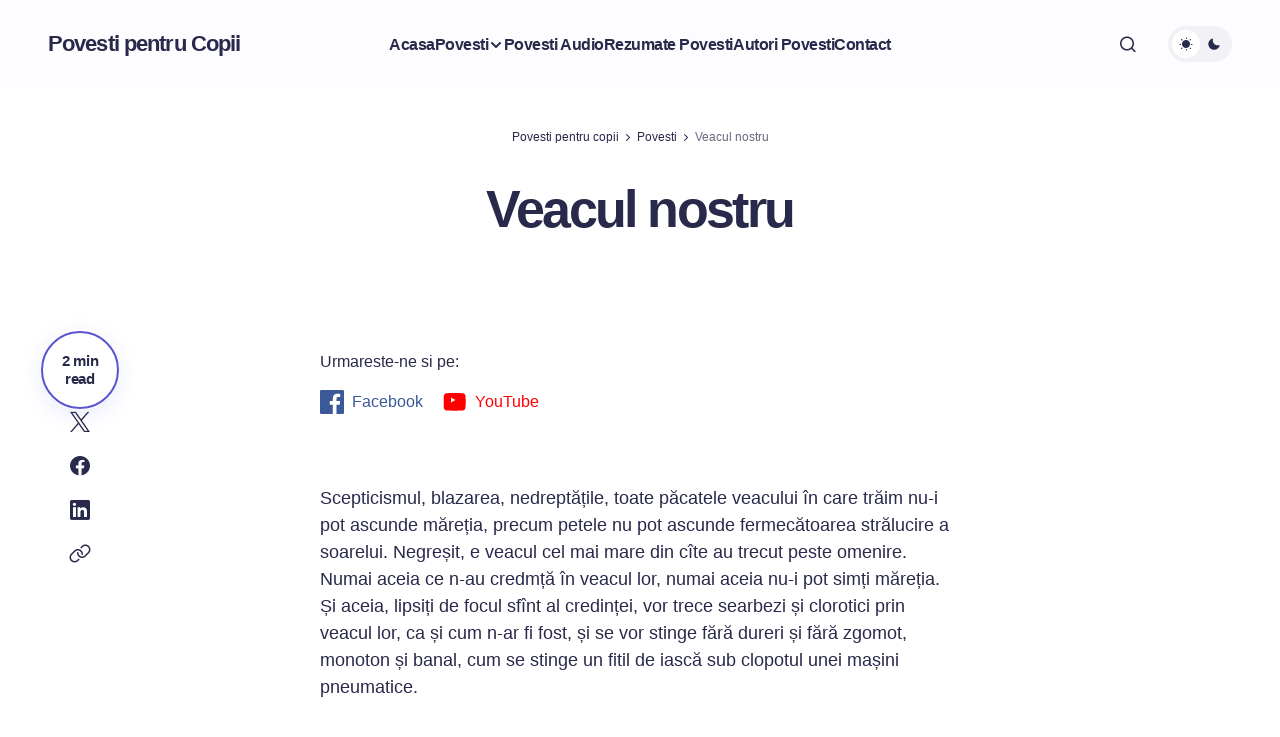

--- FILE ---
content_type: text/html; charset=UTF-8
request_url: https://povesti-copii.ro/veacul-nostru/
body_size: 23832
content:
<!doctype html><html lang="ro-RO" prefix="og: https://ogp.me/ns#"><head><script data-no-optimize="1">var litespeed_docref=sessionStorage.getItem("litespeed_docref");litespeed_docref&&(Object.defineProperty(document,"referrer",{get:function(){return litespeed_docref}}),sessionStorage.removeItem("litespeed_docref"));</script> <meta charset="UTF-8" /><meta name="viewport" content="width=device-width, initial-scale=1" /><link rel="profile" href="https://gmpg.org/xfn/11" /><title>Veacul nostru - Povesti de Anton Bacalbasa</title><meta name="description" content="Descoperă Veacul nostru - O poveste captivantă din colecția Povesti de Anton Bacalbasa."/><meta name="robots" content="follow, index, max-snippet:-1, max-video-preview:-1, max-image-preview:large"/><link rel="canonical" href="https://povesti-copii.ro/veacul-nostru/" /><meta property="og:locale" content="ro_RO" /><meta property="og:type" content="article" /><meta property="og:title" content="Veacul nostru - Povesti de Anton Bacalbasa" /><meta property="og:description" content="Descoperă Veacul nostru - O poveste captivantă din colecția Povesti de Anton Bacalbasa." /><meta property="og:url" content="https://povesti-copii.ro/veacul-nostru/" /><meta property="og:site_name" content="Povesti pentru Copii" /><meta property="article:publisher" content="https://www.facebook.com/povesticopiiro/" /><meta property="article:tag" content="Povesti de Anton Bacalbasa" /><meta property="article:section" content="Povesti" /><meta property="og:image" content="https://povesti-copii.ro/wp-content/uploads/2024/07/cropped-povesti-pentru-copii-header-webp.webp" /><meta property="og:image:secure_url" content="https://povesti-copii.ro/wp-content/uploads/2024/07/cropped-povesti-pentru-copii-header-webp.webp" /><meta property="og:image:width" content="1791" /><meta property="og:image:height" content="779" /><meta property="og:image:alt" content="povesti pentru copii" /><meta property="og:image:type" content="image/webp" /><meta name="twitter:card" content="summary_large_image" /><meta name="twitter:title" content="Veacul nostru - Povesti de Anton Bacalbasa" /><meta name="twitter:description" content="Descoperă Veacul nostru - O poveste captivantă din colecția Povesti de Anton Bacalbasa." /><meta name="twitter:image" content="https://povesti-copii.ro/wp-content/uploads/2024/07/cropped-povesti-pentru-copii-header-webp.webp" /> <script type="application/ld+json" class="rank-math-schema">{"@context":"https://schema.org","@graph":[{"@type":"BreadcrumbList","@id":"https://povesti-copii.ro/veacul-nostru/#breadcrumb","itemListElement":[{"@type":"ListItem","position":"1","item":{"@id":"https://povesti-copii.ro","name":"Povesti pentru copii"}},{"@type":"ListItem","position":"2","item":{"@id":"https://povesti-copii.ro/povesti/","name":"Povesti"}},{"@type":"ListItem","position":"3","item":{"@id":"https://povesti-copii.ro/veacul-nostru/","name":"Veacul nostru"}}]}]}</script> <link rel='dns-prefetch' href='//pagead2.googlesyndication.com' /><link rel='dns-prefetch' href='//fonts.googleapis.com' /><link href='https://fonts.gstatic.com' crossorigin rel='preconnect' /><link rel="alternate" type="application/rss+xml" title="Povesti pentru Copii &raquo; Flux" href="https://povesti-copii.ro/feed/" /><link rel="alternate" type="application/rss+xml" title="Povesti pentru Copii &raquo; Flux comentarii" href="https://povesti-copii.ro/comments/feed/" /><link rel="alternate" title="oEmbed (JSON)" type="application/json+oembed" href="https://povesti-copii.ro/wp-json/oembed/1.0/embed?url=https%3A%2F%2Fpovesti-copii.ro%2Fveacul-nostru%2F" /><link rel="alternate" title="oEmbed (XML)" type="text/xml+oembed" href="https://povesti-copii.ro/wp-json/oembed/1.0/embed?url=https%3A%2F%2Fpovesti-copii.ro%2Fveacul-nostru%2F&#038;format=xml" /><style id='wp-img-auto-sizes-contain-inline-css'>img:is([sizes=auto i],[sizes^="auto," i]){contain-intrinsic-size:3000px 1500px}
/*# sourceURL=wp-img-auto-sizes-contain-inline-css */</style><style id="litespeed-ccss">ul{box-sizing:border-box}.wp-block-search__button{margin-left:10px;word-break:normal}.wp-block-search__inside-wrapper{display:flex;flex:auto;flex-wrap:nowrap;max-width:100%}.wp-block-search__label{width:100%}.wp-block-search__input{-webkit-appearance:initial;appearance:none;border:1px solid #949494;flex-grow:1;margin-left:0;margin-right:0;min-width:3rem;padding:8px;text-decoration:unset!important}.entry-content{counter-reset:footnotes}:root{--wp--preset--font-size--normal:16px;--wp--preset--font-size--huge:42px}.screen-reader-text{border:0;clip:rect(1px,1px,1px,1px);-webkit-clip-path:inset(50%);clip-path:inset(50%);height:1px;margin:-1px;overflow:hidden;padding:0;position:absolute;width:1px;word-wrap:normal!important}.wp-block-search .wp-block-search__label{font-weight:700}.wp-block-search__button{border:1px solid #ccc;padding:.375em .625em}body{--wp--preset--color--black:#111;--wp--preset--color--cyan-bluish-gray:#abb8c3;--wp--preset--color--white:#fff;--wp--preset--color--pale-pink:#f78da7;--wp--preset--color--vivid-red:#cf2e2e;--wp--preset--color--luminous-vivid-orange:#ff6900;--wp--preset--color--luminous-vivid-amber:#fcb900;--wp--preset--color--light-green-cyan:#7bdcb5;--wp--preset--color--vivid-green-cyan:#00d084;--wp--preset--color--pale-cyan-blue:#8ed1fc;--wp--preset--color--vivid-cyan-blue:#0693e3;--wp--preset--color--vivid-purple:#9b51e0;--wp--preset--color--gray:#999;--wp--preset--color--yellow:#f1c970;--wp--preset--gradient--vivid-cyan-blue-to-vivid-purple:linear-gradient(135deg,rgba(6,147,227,1) 0%,#9b51e0 100%);--wp--preset--gradient--light-green-cyan-to-vivid-green-cyan:linear-gradient(135deg,#7adcb4 0%,#00d082 100%);--wp--preset--gradient--luminous-vivid-amber-to-luminous-vivid-orange:linear-gradient(135deg,rgba(252,185,0,1) 0%,rgba(255,105,0,1) 100%);--wp--preset--gradient--luminous-vivid-orange-to-vivid-red:linear-gradient(135deg,rgba(255,105,0,1) 0%,#cf2e2e 100%);--wp--preset--gradient--very-light-gray-to-cyan-bluish-gray:linear-gradient(135deg,#eee 0%,#a9b8c3 100%);--wp--preset--gradient--cool-to-warm-spectrum:linear-gradient(135deg,#4aeadc 0%,#9778d1 20%,#cf2aba 40%,#ee2c82 60%,#fb6962 80%,#fef84c 100%);--wp--preset--gradient--blush-light-purple:linear-gradient(135deg,#ffceec 0%,#9896f0 100%);--wp--preset--gradient--blush-bordeaux:linear-gradient(135deg,#fecda5 0%,#fe2d2d 50%,#6b003e 100%);--wp--preset--gradient--luminous-dusk:linear-gradient(135deg,#ffcb70 0%,#c751c0 50%,#4158d0 100%);--wp--preset--gradient--pale-ocean:linear-gradient(135deg,#fff5cb 0%,#b6e3d4 50%,#33a7b5 100%);--wp--preset--gradient--electric-grass:linear-gradient(135deg,#caf880 0%,#71ce7e 100%);--wp--preset--gradient--midnight:linear-gradient(135deg,#020381 0%,#2874fc 100%);--wp--preset--font-size--small:14px;--wp--preset--font-size--medium:20px;--wp--preset--font-size--large:42px;--wp--preset--font-size--x-large:42px;--wp--preset--font-size--normal:18px;--wp--preset--font-size--huge:62px;--wp--preset--spacing--20:.44rem;--wp--preset--spacing--30:.67rem;--wp--preset--spacing--40:1rem;--wp--preset--spacing--50:1.5rem;--wp--preset--spacing--60:2.25rem;--wp--preset--spacing--70:3.38rem;--wp--preset--spacing--80:5.06rem;--wp--preset--shadow--natural:6px 6px 9px rgba(0,0,0,.2);--wp--preset--shadow--deep:12px 12px 50px rgba(0,0,0,.4);--wp--preset--shadow--sharp:6px 6px 0px rgba(0,0,0,.2);--wp--preset--shadow--outlined:6px 6px 0px -3px rgba(255,255,255,1),6px 6px rgba(0,0,0,1);--wp--preset--shadow--crisp:6px 6px 0px rgba(0,0,0,1)}.tagcloud.rounded-corners a{border-radius:10px}.dashicons{font-family:dashicons;display:inline-block;line-height:1;font-weight:400;font-style:normal;speak:never;text-decoration:inherit;text-transform:none;text-rendering:auto;-webkit-font-smoothing:antialiased;-moz-osx-font-smoothing:grayscale;width:20px;height:20px;font-size:20px;vertical-align:top;text-align:center}.dashicons-arrow-up-alt2:before{content:"\f343"}#to_top_scrollup{background-color:#000;-webkit-border-radius:5%;-moz-border-radius:5%;border-radius:5%;box-sizing:content-box;bottom:20px;color:#fff;display:none;font-size:32px;font-weight:400;height:32px;opacity:.5;padding:5px;position:fixed;right:20px;text-align:center;text-decoration:none;vertical-align:middle;width:32px;z-index:9999}.screen-reader-text{clip:rect(1px,1px,1px,1px);height:1px;overflow:hidden;position:absolute!important;width:1px;word-wrap:normal!important}html{font-family:sans-serif;-webkit-text-size-adjust:100%;-ms-text-size-adjust:100%}body{margin:0}article,aside,footer,header,main,nav,section{display:block}a{background-color:transparent}img{border:0}svg:not(:root){overflow:hidden}button,input{color:inherit;font:inherit;margin:0}button{overflow:visible}button,input{max-width:100%}button{-webkit-appearance:button}button::-moz-focus-inner,input::-moz-focus-inner{border:0;padding:0}input[type=search]{-webkit-appearance:textfield}input[type=search]::-webkit-search-cancel-button,input[type=search]::-webkit-search-decoration{-webkit-appearance:none}body,button,input{font-size:18px;font-size:1.125rem;font-weight:400;font-style:normal;font-stretch:normal;line-height:1.56;letter-spacing:normal}.sidebar .widget .widget-title{font-size:28px;font-size:1.75rem}button{font-size:24px;font-size:1.5rem}.widget,.social-navigation{font-size:16px;font-size:1rem}.sidebar .widget{padding:28px}.tagcloud a{line-height:1.75}.site-navigation a{font-size:14px;font-size:.875rem}.tagcloud a{font-size:12px;font-size:.75rem}body,button,input,.entry-meta{font-family:'Noto Serif',serif}.site-description,.site-navigation a{font-family:'Noto Sans',sans-serif}h1,h2,.site-title,.entry-title,.widget .widget-title,button{font-family:'Amatic SC',cursive}h1,h2{clear:both;font-weight:700;font-style:normal;font-stretch:normal;margin:0;text-rendering:optimizeLegibility;text-transform:uppercase}.site-navigation a{display:block;font-weight:700;font-style:normal;font-stretch:normal;line-height:2.15;letter-spacing:normal;opacity:.6;padding:11px 30px;text-decoration:none;text-transform:uppercase}.site-description{font-size:13px;font-size:.8125rem;font-weight:400;font-style:normal;font-stretch:normal;line-height:2.55;letter-spacing:normal;text-align:center}.sidebar .widget .widget-title{line-height:1.75;text-transform:uppercase}p{margin:0 0 1.555555555555556em}html{-webkit-box-sizing:border-box;-moz-box-sizing:border-box;box-sizing:border-box}*,*:before,*:after{-webkit-box-sizing:inherit;-moz-box-sizing:inherit;box-sizing:inherit}ul{margin:0 0 1.555555555555556em 1.3125em;padding:0}ul{list-style:disc}img{height:auto;max-width:100%;vertical-align:middle}.site-header-main{padding:21px 30px}.custom-logo{margin:7px auto}.site-title,.site-description{margin:0}.menu-toggle{padding:14px 30px}.site-secondary-menu{margin:14px auto}.widget{margin:0 0 42px}.sidebar .widget .widget-title{margin:0 0 14px}.singular-content-wrap .entry-header{margin-bottom:35px}.site-content .wrapper{padding:0 30px}.singular-content-wrap .entry-footer{margin:35px 0}.singular-content-wrap .entry-content{margin-bottom:35px}.site-content{padding:42px 0}.widget>:last-child{margin-bottom:0}.site-navigation{margin:0}.site-primary-menu{margin:0 auto;padding:14px 0}button{padding:7px 32px}input[type=search]{padding:10px 21px}.site-header input[type=search]{padding:16px 18px}.menu-toggle .icon,.entry-meta .icon{margin-right:4px}.entry-title{line-height:1.4;margin:0}.site-content .sidebar{clear:both;margin-top:42px}button{-webkit-border-radius:26px;border-radius:30px;border:none;display:inline-block;font-weight:700;text-decoration:none;text-transform:capitalize}input[type=search]{border:1px solid;border-color:transparent;-webkit-border-radius:0;border-radius:30px;margin-top:7px;width:100%}.search-form{position:relative}input[type=search].search-field{font-size:14px;font-size:.875rem;-webkit-appearance:none;line-height:1.5;margin:0;padding-right:41px;width:100%}.search-submit{background-color:transparent;border:none;border-radius:0;bottom:0;font-size:15px;font-size:.9375rem;overflow:hidden;padding:0;position:absolute;right:0;top:0;width:41px}a{text-decoration:none}#header-content ul,#header-navigation-area ul{list-style:none}.site-secondary-menu{-webkit-flex:0 1 100%;-ms-flex:0 1 100%;flex:0 1 100%}.site-primary-menu,.site-secondary-menu{display:none}.secondary-search-wrapper{position:relative}.site-navigation ul{list-style:none;margin:0}.site-navigation li{position:relative}.site-header .social-navigation ul{padding:7px 0 28px}.social-navigation{padding:0}.social-navigation{margin:0 -10px}.social-navigation ul{list-style:none;margin:0}.social-navigation li{display:inline-block}.social-navigation a{border-radius:50%;display:inline-block;height:40px;line-height:1.5;padding:8px;text-align:center;width:40px}.social-navigation .icon{height:16px;width:16px;vertical-align:middle}#search-toggle-main{display:none}@keyframes fadein{from{opacity:0}to{opacity:1}}@-moz-keyframes fadein{from{opacity:0}to{opacity:1}}@-webkit-keyframes fadein{from{opacity:0}to{opacity:1}}@-o-keyframes fadein{from{opacity:0}to{opacity:1}}.screen-reader-text{clip:rect(1px,1px,1px,1px);height:1px;overflow:hidden;position:absolute!important;width:1px;word-wrap:normal!important}.site .skip-link{display:block;font-size:14px;font-weight:700;left:-9999em;outline:none;padding:15px 23px 14px;text-decoration:none;text-transform:none;top:-9999em}#header-navigation-area:before,#header-navigation-area:after,.entry-content:before,.entry-content:after,.site-content:before,.site-content:after,.primary-menu:before,.primary-menu:after,.social-links-menu:before,.social-links-menu:after,.widget:before,.widget:after,.site-content .wrapper:before,.site-content .wrapper:after{content:"";display:table;table-layout:fixed}#header-navigation-area:after,.entry-content:after,.site-content:after,.primary-menu:after,.social-links-menu:after,.widget:after,.site-content .wrapper:after{clear:both}.widget .widget-title{font-weight:600}.tagcloud a{display:inline-block;line-height:1;margin:0 .1875em .4375em 0;padding:6px 14px}.widget-area .essential-widgets .tagcloud a,.widget-area .essential-widgets .tagcloud.rounded-corners a{border:none;padding:7px 14px;text-transform:lowercase}#page{margin:0 auto;overflow-x:hidden;position:relative;word-wrap:break-word}.wrapper{margin:0 auto;max-width:1480px;position:relative;width:100%}.site-content{overflow:hidden;position:relative;word-wrap:break-word;z-index:2}.site-header-main{display:-webkit-flex;display:-ms-flexbox;display:flex;-webkit-flex-wrap:wrap;-ms-flex-wrap:wrap;flex-wrap:wrap;-webkit-align-items:center;-ms-flex-align:center;align-items:center;-webkit-box-pack:center;-webkit-justify-content:center;-ms-flex-pack:center;justify-content:center}.site-branding{max-width:100%;min-width:0;text-align:center;width:100%}.custom-logo{display:block;max-width:250px}.site-title{font-weight:700;line-height:1.17;text-transform:uppercase}.site-description{font-weight:300;margin:0;text-transform:capitalize}.site-title a{text-decoration:none}.menu-toggle{background-color:transparent;border:none;display:block;font-size:18px;font-size:1.125rem;font-weight:400;line-height:1.5;margin:0 auto}.header-right-menu-disabled .site-secondary-menu{display:contents;margin:0}#site-header-right-menu .search-container{display:block}.no-js .menu-toggle{display:none}.menu-toggle .icon-close{display:none}body:not(.absolute-header) #header-navigation-area{border:1px solid}.menu-label-prefix{display:none}.search-container{display:block;padding:14px 0}#header-content{clear:both}.singular-content-wrap .entry-header{text-align:center}h1{font-size:32px;font-size:2rem;letter-spacing:normal;line-height:.8;margin-top:56px;margin-bottom:28px}h2{margin-top:56px;margin-bottom:28px}h2,.site-title{font-size:28px;font-size:1.75rem;letter-spacing:normal;line-height:.94}h1:first-child,h2:first-child{margin-top:0}.entry-title{-webkit-hyphens:auto;-moz-hyphens:auto;-ms-hyphens:auto;hyphens:auto}.entry-header .entry-meta{font-size:14px;font-size:.875rem}.entry-meta{font-size:14px;font-size:.875rem;line-height:1.91;letter-spacing:.9px;margin:21px 0 14px}.entry-meta .byline{font-size:14px;font-size:.875rem;line-height:1.5;letter-spacing:normal;text-transform:capitalize}.entry-title+.entry-meta{margin-top:14px}.singular-content-wrap .entry-footer .entry-meta a{display:inline-block;letter-spacing:normal;line-height:1.75;margin:0 0 7px 7px;padding:3px 7px;text-transform:capitalize}.singular-content-wrap .entry-footer .tags-links{display:block;margin-top:28px}.icon{display:inline-block;fill:currentColor;height:1em;position:relative;top:-.1em;vertical-align:middle;width:1em}.widget.essential-widgets{clear:none}.menu-search-main-toggle{font-size:17px;font-size:1.0625rem}#search-toggle-main{line-height:1.4}@-ms-viewport{width:device-width}@viewport{width:device-width}@media screen and (min-width:40em){.entry-header .entry-meta .byline{clear:none;display:inline-block;margin-right:21px}.entry-header .entry-meta>:last-child{margin-right:0}#secondary .widget{display:block;float:left;width:48%}#secondary .widget:nth-child(2n+1){clear:both;margin-right:4%}.sidebar .widget{float:left}.sidebar .widget:nth-child(2n+1){clear:both}.site-content .sidebar{clear:none}}@media screen and (min-width:64em){.secondary-search-wrapper .search-container{position:absolute;top:100%;left:auto;right:0;width:320px;z-index:101;-webkit-animation:fadein .6s;-moz-animation:fadein .6s;-o-animation:fadein .6s;animation:fadein .6s;-webkit-box-shadow:4.243px 4.243px 5px 0px rgba(0,0,0,.1),inset 0px 1px 0px 0px rgba(236,236,236,.004);-moz-box-shadow:4.243px 4.243px 5px 0px rgba(0,0,0,.1),inset 0px 1px 0px 0px rgba(236,236,236,.004);box-shadow:4.243px 4.243px 5px 0px rgba(0,0,0,.1),inset 0px 1px 0px 0px rgba(236,236,236,.004)}#search-toggle-main{display:inline-block}.menu-toggle,#search-toggle-main{padding:21px 10px}#search-toggle-main .icon-close,#search-container-main .search-container{display:none}#search-toggle-main{background-color:transparent}.site-header-main{-webkit-box-pack:start;-webkit-justify-content:flex-start;-ms-flex-pack:start;justify-content:flex-start;padding:28px 40px}.site-content .wrapper{padding:0 20px}.site-content{padding:56px 0}.menu-toggle{display:none}.site-primary-menu,.site-secondary-menu{display:block}.site-header .social-navigation ul{padding:0}.site-primary-menu,.site-secondary-menu{position:relative;margin:0}.site-secondary-menu{text-align:center}#site-header-right-menu{text-align:right}.site-secondary-menu{-webkit-flex:0 1 auto;-ms-flex:0 1 auto;flex:0 1 auto;margin:14px 0}.secondary-search-wrapper{clear:none;display:inline-block}.search-container{padding:14px 20px}.site-navigation .primary-menu,.site-navigation .primary-menu>li{border:0}.site-navigation .primary-menu>li{display:inline-block}#header-navigation-area .wrapper{padding:0 40px 0 25px}.site-navigation a{padding:21px 25px;white-space:nowrap}.secondary-search-wrapper{display:inline-block}#secondary .widget{width:100%}#secondary .widget:nth-child(2n+1){margin-right:0}.content-area{float:left;margin-right:-100%;width:70%;max-width:1000px}.sidebar{float:right;margin-left:70%;max-width:410px;width:30%}#primary,#secondary{padding:0 20px}.site-content .sidebar{margin-top:0}.wp-custom-logo .site-branding{display:block}.wp-custom-logo .site-branding .custom-logo-link{display:block}.site-branding{display:-webkit-box;display:-ms-flexbox;display:flex;-webkit-box-align:center;-ms-flex-align:center;align-items:center;-webkit-box-orient:horizontal;-webkit-box-direction:normal;-ms-flex-direction:row;flex-direction:row;margin:14px auto 14px 10px;text-align:left;width:auto}.header-center-layout .site-branding{margin:14px auto;text-align:center}.site-primary-menu .site-navigation{display:inline-block}#header-navigation-area{border-top:0}.primary-nav-center .site-primary-menu{text-align:center}.menu-toggle{font-size:14px;font-size:.875rem}.social-navigation{margin:0}.site-primary-menu{padding:0}body:not(.absolute-header) #header-navigation-area{border:0}.singular-content-wrap .entry-title{font-size:70px;font-size:4.375rem}.site-header .social-navigation ul{padding:7px 0}.header-center-layout .site-header-main .social-navigation,.header-center-layout .site-header-main .site-branding,.header-center-layout .site-header-main .site-header-right-wrapper{-webkit-box-flex:0;-ms-flex:0 1 33.33%;flex:0 1 33.33%;text-align:center}.header-center-layout .site-branding .site-identity{margin:0 auto}.site-header-right-wrapper{display:flex}.social-navigation+.site-branding+.site-header-right-wrapper{display:block;text-align:right}#social-navigation-left{text-align:left}.singular-content-wrap .entry-title{font-size:56px;font-size:3.5rem}.site-title{font-size:35px;font-size:2.1875rem}h1,.site-title{font-size:70px;font-size:4.375rem}h2{font-size:52px;font-size:3.25rem}button{font-size:28px;font-size:1.75rem}}@media screen and (min-width:70em){#header-content input[type=search]{max-width:440px}.site-header-main{padding:35px 40px 14px}.wp-custom-logo .custom-logo-link,.wp-custom-logo .site-identity{display:inline-block}}@media screen and (min-width:85.375em){.site-content{padding:63px 0}.singular-content-wrap .entry-footer{margin:42px 0}.singular-content-wrap .entry-content{margin-bottom:42px}.singular-content-wrap .entry-header{margin-bottom:42px}}@media screen and (min-width:100em){.site-content{padding:70px 0}.singular-content-wrap .entry-footer{margin:49px 0}.singular-content-wrap .entry-content{margin-bottom:49px}.singular-content-wrap .entry-header{margin-bottom:49px}.sidebar .widget{padding:35px}}body{background:#f8f8f8}.site-title a{color:#3f3734}#page,input[type=search]{background-color:#fff}@media screen and (min-width:64em){.search-container{background-color:#fff}}.site .skip-link,.sidebar .widget{background-color:#fef9f3}body,input,.entry-meta a{color:#666}button{color:#fff}button{background-color:#ed3f27}a,.menu-toggle,.search-submit,#search-toggle-main .icon{color:#000}.site-description{color:rgba(0,0,0,.6)}.site .skip-link,.tagcloud a{color:#ed3f27}h1,h2{color:#622a14}.social-navigation a{background-color:#cbe6f2}input[type=search],input[type=search],.menu-primary-toggle,body:not(.absolute-header) #header-navigation-area{border-color:#fef9f3}.tagcloud a{background:#514e4f;color:#fff}.entry-meta{display:none!important}.entry-footer{display:none!important}.site-branding{margin:0 auto 0 0}.site-identity{clip:rect(1px,1px,1px,1px);position:absolute}:root{--wpforms-field-border-radius:3px;--wpforms-field-border-style:solid;--wpforms-field-border-size:1px;--wpforms-field-background-color:#fff;--wpforms-field-border-color:rgba(0,0,0,.25);--wpforms-field-border-color-spare:rgba(0,0,0,.25);--wpforms-field-text-color:rgba(0,0,0,.7);--wpforms-field-menu-color:#fff;--wpforms-label-color:rgba(0,0,0,.85);--wpforms-label-sublabel-color:rgba(0,0,0,.55);--wpforms-label-error-color:#d63637;--wpforms-button-border-radius:3px;--wpforms-button-border-style:none;--wpforms-button-border-size:1px;--wpforms-button-background-color:#066aab;--wpforms-button-border-color:#066aab;--wpforms-button-text-color:#fff;--wpforms-page-break-color:#066aab;--wpforms-background-image:none;--wpforms-background-position:center center;--wpforms-background-repeat:no-repeat;--wpforms-background-size:cover;--wpforms-background-width:100px;--wpforms-background-height:100px;--wpforms-background-color:rgba(0,0,0,0);--wpforms-background-url:none;--wpforms-container-padding:0px;--wpforms-container-border-style:none;--wpforms-container-border-width:1px;--wpforms-container-border-color:#000;--wpforms-container-border-radius:3px;--wpforms-field-size-input-height:43px;--wpforms-field-size-input-spacing:15px;--wpforms-field-size-font-size:16px;--wpforms-field-size-line-height:19px;--wpforms-field-size-padding-h:14px;--wpforms-field-size-checkbox-size:16px;--wpforms-field-size-sublabel-spacing:5px;--wpforms-field-size-icon-size:1;--wpforms-label-size-font-size:16px;--wpforms-label-size-line-height:19px;--wpforms-label-size-sublabel-font-size:14px;--wpforms-label-size-sublabel-line-height:17px;--wpforms-button-size-font-size:17px;--wpforms-button-size-height:41px;--wpforms-button-size-padding-h:15px;--wpforms-button-size-margin-top:10px;--wpforms-container-shadow-size-box-shadow:none}</style><link rel="preload" data-asynced="1" data-optimized="2" as="style" onload="this.onload=null;this.rel='stylesheet'" href="https://povesti-copii.ro/wp-content/litespeed/ucss/24cac3fbf25f19d3fc8e3339cb7d3716.css?ver=871c5" /><script data-optimized="1" type="litespeed/javascript" data-src="https://povesti-copii.ro/wp-content/plugins/litespeed-cache/assets/js/css_async.min.js"></script> <style id='wp-block-group-inline-css'>.wp-block-group{box-sizing:border-box}:where(.wp-block-group.wp-block-group-is-layout-constrained){position:relative}
/*# sourceURL=https://povesti-copii.ro/wp-includes/blocks/group/style.min.css */</style><style id='wp-block-social-links-inline-css'>.wp-block-social-links{background:none;box-sizing:border-box;margin-left:0;padding-left:0;padding-right:0;text-indent:0}.wp-block-social-links .wp-social-link a,.wp-block-social-links .wp-social-link a:hover{border-bottom:0;box-shadow:none;text-decoration:none}.wp-block-social-links .wp-social-link svg{height:1em;width:1em}.wp-block-social-links .wp-social-link span:not(.screen-reader-text){font-size:.65em;margin-left:.5em;margin-right:.5em}.wp-block-social-links.has-small-icon-size{font-size:16px}.wp-block-social-links,.wp-block-social-links.has-normal-icon-size{font-size:24px}.wp-block-social-links.has-large-icon-size{font-size:36px}.wp-block-social-links.has-huge-icon-size{font-size:48px}.wp-block-social-links.aligncenter{display:flex;justify-content:center}.wp-block-social-links.alignright{justify-content:flex-end}.wp-block-social-link{border-radius:9999px;display:block}@media not (prefers-reduced-motion){.wp-block-social-link{transition:transform .1s ease}}.wp-block-social-link{height:auto}.wp-block-social-link a{align-items:center;display:flex;line-height:0}.wp-block-social-link:hover{transform:scale(1.1)}.wp-block-social-links .wp-block-social-link.wp-social-link{display:inline-block;margin:0;padding:0}.wp-block-social-links .wp-block-social-link.wp-social-link .wp-block-social-link-anchor,.wp-block-social-links .wp-block-social-link.wp-social-link .wp-block-social-link-anchor svg,.wp-block-social-links .wp-block-social-link.wp-social-link .wp-block-social-link-anchor:active,.wp-block-social-links .wp-block-social-link.wp-social-link .wp-block-social-link-anchor:hover,.wp-block-social-links .wp-block-social-link.wp-social-link .wp-block-social-link-anchor:visited{color:currentColor;fill:currentColor}:where(.wp-block-social-links:not(.is-style-logos-only)) .wp-social-link{background-color:#f0f0f0;color:#444}:where(.wp-block-social-links:not(.is-style-logos-only)) .wp-social-link-amazon{background-color:#f90;color:#fff}:where(.wp-block-social-links:not(.is-style-logos-only)) .wp-social-link-bandcamp{background-color:#1ea0c3;color:#fff}:where(.wp-block-social-links:not(.is-style-logos-only)) .wp-social-link-behance{background-color:#0757fe;color:#fff}:where(.wp-block-social-links:not(.is-style-logos-only)) .wp-social-link-bluesky{background-color:#0a7aff;color:#fff}:where(.wp-block-social-links:not(.is-style-logos-only)) .wp-social-link-codepen{background-color:#1e1f26;color:#fff}:where(.wp-block-social-links:not(.is-style-logos-only)) .wp-social-link-deviantart{background-color:#02e49b;color:#fff}:where(.wp-block-social-links:not(.is-style-logos-only)) .wp-social-link-discord{background-color:#5865f2;color:#fff}:where(.wp-block-social-links:not(.is-style-logos-only)) .wp-social-link-dribbble{background-color:#e94c89;color:#fff}:where(.wp-block-social-links:not(.is-style-logos-only)) .wp-social-link-dropbox{background-color:#4280ff;color:#fff}:where(.wp-block-social-links:not(.is-style-logos-only)) .wp-social-link-etsy{background-color:#f45800;color:#fff}:where(.wp-block-social-links:not(.is-style-logos-only)) .wp-social-link-facebook{background-color:#0866ff;color:#fff}:where(.wp-block-social-links:not(.is-style-logos-only)) .wp-social-link-fivehundredpx{background-color:#000;color:#fff}:where(.wp-block-social-links:not(.is-style-logos-only)) .wp-social-link-flickr{background-color:#0461dd;color:#fff}:where(.wp-block-social-links:not(.is-style-logos-only)) .wp-social-link-foursquare{background-color:#e65678;color:#fff}:where(.wp-block-social-links:not(.is-style-logos-only)) .wp-social-link-github{background-color:#24292d;color:#fff}:where(.wp-block-social-links:not(.is-style-logos-only)) .wp-social-link-goodreads{background-color:#eceadd;color:#382110}:where(.wp-block-social-links:not(.is-style-logos-only)) .wp-social-link-google{background-color:#ea4434;color:#fff}:where(.wp-block-social-links:not(.is-style-logos-only)) .wp-social-link-gravatar{background-color:#1d4fc4;color:#fff}:where(.wp-block-social-links:not(.is-style-logos-only)) .wp-social-link-instagram{background-color:#f00075;color:#fff}:where(.wp-block-social-links:not(.is-style-logos-only)) .wp-social-link-lastfm{background-color:#e21b24;color:#fff}:where(.wp-block-social-links:not(.is-style-logos-only)) .wp-social-link-linkedin{background-color:#0d66c2;color:#fff}:where(.wp-block-social-links:not(.is-style-logos-only)) .wp-social-link-mastodon{background-color:#3288d4;color:#fff}:where(.wp-block-social-links:not(.is-style-logos-only)) .wp-social-link-medium{background-color:#000;color:#fff}:where(.wp-block-social-links:not(.is-style-logos-only)) .wp-social-link-meetup{background-color:#f6405f;color:#fff}:where(.wp-block-social-links:not(.is-style-logos-only)) .wp-social-link-patreon{background-color:#000;color:#fff}:where(.wp-block-social-links:not(.is-style-logos-only)) .wp-social-link-pinterest{background-color:#e60122;color:#fff}:where(.wp-block-social-links:not(.is-style-logos-only)) .wp-social-link-pocket{background-color:#ef4155;color:#fff}:where(.wp-block-social-links:not(.is-style-logos-only)) .wp-social-link-reddit{background-color:#ff4500;color:#fff}:where(.wp-block-social-links:not(.is-style-logos-only)) .wp-social-link-skype{background-color:#0478d7;color:#fff}:where(.wp-block-social-links:not(.is-style-logos-only)) .wp-social-link-snapchat{background-color:#fefc00;color:#fff;stroke:#000}:where(.wp-block-social-links:not(.is-style-logos-only)) .wp-social-link-soundcloud{background-color:#ff5600;color:#fff}:where(.wp-block-social-links:not(.is-style-logos-only)) .wp-social-link-spotify{background-color:#1bd760;color:#fff}:where(.wp-block-social-links:not(.is-style-logos-only)) .wp-social-link-telegram{background-color:#2aabee;color:#fff}:where(.wp-block-social-links:not(.is-style-logos-only)) .wp-social-link-threads{background-color:#000;color:#fff}:where(.wp-block-social-links:not(.is-style-logos-only)) .wp-social-link-tiktok{background-color:#000;color:#fff}:where(.wp-block-social-links:not(.is-style-logos-only)) .wp-social-link-tumblr{background-color:#011835;color:#fff}:where(.wp-block-social-links:not(.is-style-logos-only)) .wp-social-link-twitch{background-color:#6440a4;color:#fff}:where(.wp-block-social-links:not(.is-style-logos-only)) .wp-social-link-twitter{background-color:#1da1f2;color:#fff}:where(.wp-block-social-links:not(.is-style-logos-only)) .wp-social-link-vimeo{background-color:#1eb7ea;color:#fff}:where(.wp-block-social-links:not(.is-style-logos-only)) .wp-social-link-vk{background-color:#4680c2;color:#fff}:where(.wp-block-social-links:not(.is-style-logos-only)) .wp-social-link-wordpress{background-color:#3499cd;color:#fff}:where(.wp-block-social-links:not(.is-style-logos-only)) .wp-social-link-whatsapp{background-color:#25d366;color:#fff}:where(.wp-block-social-links:not(.is-style-logos-only)) .wp-social-link-x{background-color:#000;color:#fff}:where(.wp-block-social-links:not(.is-style-logos-only)) .wp-social-link-yelp{background-color:#d32422;color:#fff}:where(.wp-block-social-links:not(.is-style-logos-only)) .wp-social-link-youtube{background-color:red;color:#fff}:where(.wp-block-social-links.is-style-logos-only) .wp-social-link{background:none}:where(.wp-block-social-links.is-style-logos-only) .wp-social-link svg{height:1.25em;width:1.25em}:where(.wp-block-social-links.is-style-logos-only) .wp-social-link-amazon{color:#f90}:where(.wp-block-social-links.is-style-logos-only) .wp-social-link-bandcamp{color:#1ea0c3}:where(.wp-block-social-links.is-style-logos-only) .wp-social-link-behance{color:#0757fe}:where(.wp-block-social-links.is-style-logos-only) .wp-social-link-bluesky{color:#0a7aff}:where(.wp-block-social-links.is-style-logos-only) .wp-social-link-codepen{color:#1e1f26}:where(.wp-block-social-links.is-style-logos-only) .wp-social-link-deviantart{color:#02e49b}:where(.wp-block-social-links.is-style-logos-only) .wp-social-link-discord{color:#5865f2}:where(.wp-block-social-links.is-style-logos-only) .wp-social-link-dribbble{color:#e94c89}:where(.wp-block-social-links.is-style-logos-only) .wp-social-link-dropbox{color:#4280ff}:where(.wp-block-social-links.is-style-logos-only) .wp-social-link-etsy{color:#f45800}:where(.wp-block-social-links.is-style-logos-only) .wp-social-link-facebook{color:#0866ff}:where(.wp-block-social-links.is-style-logos-only) .wp-social-link-fivehundredpx{color:#000}:where(.wp-block-social-links.is-style-logos-only) .wp-social-link-flickr{color:#0461dd}:where(.wp-block-social-links.is-style-logos-only) .wp-social-link-foursquare{color:#e65678}:where(.wp-block-social-links.is-style-logos-only) .wp-social-link-github{color:#24292d}:where(.wp-block-social-links.is-style-logos-only) .wp-social-link-goodreads{color:#382110}:where(.wp-block-social-links.is-style-logos-only) .wp-social-link-google{color:#ea4434}:where(.wp-block-social-links.is-style-logos-only) .wp-social-link-gravatar{color:#1d4fc4}:where(.wp-block-social-links.is-style-logos-only) .wp-social-link-instagram{color:#f00075}:where(.wp-block-social-links.is-style-logos-only) .wp-social-link-lastfm{color:#e21b24}:where(.wp-block-social-links.is-style-logos-only) .wp-social-link-linkedin{color:#0d66c2}:where(.wp-block-social-links.is-style-logos-only) .wp-social-link-mastodon{color:#3288d4}:where(.wp-block-social-links.is-style-logos-only) .wp-social-link-medium{color:#000}:where(.wp-block-social-links.is-style-logos-only) .wp-social-link-meetup{color:#f6405f}:where(.wp-block-social-links.is-style-logos-only) .wp-social-link-patreon{color:#000}:where(.wp-block-social-links.is-style-logos-only) .wp-social-link-pinterest{color:#e60122}:where(.wp-block-social-links.is-style-logos-only) .wp-social-link-pocket{color:#ef4155}:where(.wp-block-social-links.is-style-logos-only) .wp-social-link-reddit{color:#ff4500}:where(.wp-block-social-links.is-style-logos-only) .wp-social-link-skype{color:#0478d7}:where(.wp-block-social-links.is-style-logos-only) .wp-social-link-snapchat{color:#fff;stroke:#000}:where(.wp-block-social-links.is-style-logos-only) .wp-social-link-soundcloud{color:#ff5600}:where(.wp-block-social-links.is-style-logos-only) .wp-social-link-spotify{color:#1bd760}:where(.wp-block-social-links.is-style-logos-only) .wp-social-link-telegram{color:#2aabee}:where(.wp-block-social-links.is-style-logos-only) .wp-social-link-threads{color:#000}:where(.wp-block-social-links.is-style-logos-only) .wp-social-link-tiktok{color:#000}:where(.wp-block-social-links.is-style-logos-only) .wp-social-link-tumblr{color:#011835}:where(.wp-block-social-links.is-style-logos-only) .wp-social-link-twitch{color:#6440a4}:where(.wp-block-social-links.is-style-logos-only) .wp-social-link-twitter{color:#1da1f2}:where(.wp-block-social-links.is-style-logos-only) .wp-social-link-vimeo{color:#1eb7ea}:where(.wp-block-social-links.is-style-logos-only) .wp-social-link-vk{color:#4680c2}:where(.wp-block-social-links.is-style-logos-only) .wp-social-link-whatsapp{color:#25d366}:where(.wp-block-social-links.is-style-logos-only) .wp-social-link-wordpress{color:#3499cd}:where(.wp-block-social-links.is-style-logos-only) .wp-social-link-x{color:#000}:where(.wp-block-social-links.is-style-logos-only) .wp-social-link-yelp{color:#d32422}:where(.wp-block-social-links.is-style-logos-only) .wp-social-link-youtube{color:red}.wp-block-social-links.is-style-pill-shape .wp-social-link{width:auto}:root :where(.wp-block-social-links .wp-social-link a){padding:.25em}:root :where(.wp-block-social-links.is-style-logos-only .wp-social-link a){padding:0}:root :where(.wp-block-social-links.is-style-pill-shape .wp-social-link a){padding-left:.6666666667em;padding-right:.6666666667em}.wp-block-social-links:not(.has-icon-color):not(.has-icon-background-color) .wp-social-link-snapchat .wp-block-social-link-label{color:#000}
/*# sourceURL=https://povesti-copii.ro/wp-includes/blocks/social-links/style.min.css */</style><style id='global-styles-inline-css'>:root{--wp--preset--aspect-ratio--square: 1;--wp--preset--aspect-ratio--4-3: 4/3;--wp--preset--aspect-ratio--3-4: 3/4;--wp--preset--aspect-ratio--3-2: 3/2;--wp--preset--aspect-ratio--2-3: 2/3;--wp--preset--aspect-ratio--16-9: 16/9;--wp--preset--aspect-ratio--9-16: 9/16;--wp--preset--color--black: #000000;--wp--preset--color--cyan-bluish-gray: #abb8c3;--wp--preset--color--white: #FFFFFF;--wp--preset--color--pale-pink: #f78da7;--wp--preset--color--vivid-red: #cf2e2e;--wp--preset--color--luminous-vivid-orange: #ff6900;--wp--preset--color--luminous-vivid-amber: #fcb900;--wp--preset--color--light-green-cyan: #7bdcb5;--wp--preset--color--vivid-green-cyan: #00d084;--wp--preset--color--pale-cyan-blue: #8ed1fc;--wp--preset--color--vivid-cyan-blue: #0693e3;--wp--preset--color--vivid-purple: #9b51e0;--wp--preset--color--primary: #29294B;--wp--preset--color--secondary: #696981;--wp--preset--color--layout: #FFFFFF;--wp--preset--color--accent: #5955D1;--wp--preset--color--border: #E1E1E8;--wp--preset--color--blue: #59BACC;--wp--preset--color--green: #58AD69;--wp--preset--color--orange: #FFBC49;--wp--preset--color--red: #e32c26;--wp--preset--color--gray-50: #f8f9fa;--wp--preset--color--gray-100: #f8f9fa;--wp--preset--color--gray-200: #E1E1E8;--wp--preset--gradient--vivid-cyan-blue-to-vivid-purple: linear-gradient(135deg,rgb(6,147,227) 0%,rgb(155,81,224) 100%);--wp--preset--gradient--light-green-cyan-to-vivid-green-cyan: linear-gradient(135deg,rgb(122,220,180) 0%,rgb(0,208,130) 100%);--wp--preset--gradient--luminous-vivid-amber-to-luminous-vivid-orange: linear-gradient(135deg,rgb(252,185,0) 0%,rgb(255,105,0) 100%);--wp--preset--gradient--luminous-vivid-orange-to-vivid-red: linear-gradient(135deg,rgb(255,105,0) 0%,rgb(207,46,46) 100%);--wp--preset--gradient--very-light-gray-to-cyan-bluish-gray: linear-gradient(135deg,rgb(238,238,238) 0%,rgb(169,184,195) 100%);--wp--preset--gradient--cool-to-warm-spectrum: linear-gradient(135deg,rgb(74,234,220) 0%,rgb(151,120,209) 20%,rgb(207,42,186) 40%,rgb(238,44,130) 60%,rgb(251,105,98) 80%,rgb(254,248,76) 100%);--wp--preset--gradient--blush-light-purple: linear-gradient(135deg,rgb(255,206,236) 0%,rgb(152,150,240) 100%);--wp--preset--gradient--blush-bordeaux: linear-gradient(135deg,rgb(254,205,165) 0%,rgb(254,45,45) 50%,rgb(107,0,62) 100%);--wp--preset--gradient--luminous-dusk: linear-gradient(135deg,rgb(255,203,112) 0%,rgb(199,81,192) 50%,rgb(65,88,208) 100%);--wp--preset--gradient--pale-ocean: linear-gradient(135deg,rgb(255,245,203) 0%,rgb(182,227,212) 50%,rgb(51,167,181) 100%);--wp--preset--gradient--electric-grass: linear-gradient(135deg,rgb(202,248,128) 0%,rgb(113,206,126) 100%);--wp--preset--gradient--midnight: linear-gradient(135deg,rgb(2,3,129) 0%,rgb(40,116,252) 100%);--wp--preset--gradient--primary-gradient: var(--cs-color-button);--wp--preset--font-size--small: 13px;--wp--preset--font-size--medium: 20px;--wp--preset--font-size--large: 36px;--wp--preset--font-size--x-large: 42px;--wp--preset--spacing--20: 0.44rem;--wp--preset--spacing--30: 0.67rem;--wp--preset--spacing--40: 1rem;--wp--preset--spacing--50: 1.5rem;--wp--preset--spacing--60: 2.25rem;--wp--preset--spacing--70: 3.38rem;--wp--preset--spacing--80: 5.06rem;--wp--preset--shadow--natural: 6px 6px 9px rgba(0, 0, 0, 0.2);--wp--preset--shadow--deep: 12px 12px 50px rgba(0, 0, 0, 0.4);--wp--preset--shadow--sharp: 6px 6px 0px rgba(0, 0, 0, 0.2);--wp--preset--shadow--outlined: 6px 6px 0px -3px rgb(255, 255, 255), 6px 6px rgb(0, 0, 0);--wp--preset--shadow--crisp: 6px 6px 0px rgb(0, 0, 0);--wp--preset--shadow--standard: 0 5px 25px 0 var(--cs-palete-box-shadow);}:root { --wp--style--global--content-size: 824px;--wp--style--global--wide-size: 1248px; }:where(body) { margin: 0; }.wp-site-blocks > .alignleft { float: left; margin-right: 2em; }.wp-site-blocks > .alignright { float: right; margin-left: 2em; }.wp-site-blocks > .aligncenter { justify-content: center; margin-left: auto; margin-right: auto; }:where(.wp-site-blocks) > * { margin-block-start: 24px; margin-block-end: 0; }:where(.wp-site-blocks) > :first-child { margin-block-start: 0; }:where(.wp-site-blocks) > :last-child { margin-block-end: 0; }:root { --wp--style--block-gap: 24px; }:root :where(.is-layout-flow) > :first-child{margin-block-start: 0;}:root :where(.is-layout-flow) > :last-child{margin-block-end: 0;}:root :where(.is-layout-flow) > *{margin-block-start: 24px;margin-block-end: 0;}:root :where(.is-layout-constrained) > :first-child{margin-block-start: 0;}:root :where(.is-layout-constrained) > :last-child{margin-block-end: 0;}:root :where(.is-layout-constrained) > *{margin-block-start: 24px;margin-block-end: 0;}:root :where(.is-layout-flex){gap: 24px;}:root :where(.is-layout-grid){gap: 24px;}.is-layout-flow > .alignleft{float: left;margin-inline-start: 0;margin-inline-end: 2em;}.is-layout-flow > .alignright{float: right;margin-inline-start: 2em;margin-inline-end: 0;}.is-layout-flow > .aligncenter{margin-left: auto !important;margin-right: auto !important;}.is-layout-constrained > .alignleft{float: left;margin-inline-start: 0;margin-inline-end: 2em;}.is-layout-constrained > .alignright{float: right;margin-inline-start: 2em;margin-inline-end: 0;}.is-layout-constrained > .aligncenter{margin-left: auto !important;margin-right: auto !important;}.is-layout-constrained > :where(:not(.alignleft):not(.alignright):not(.alignfull)){max-width: var(--wp--style--global--content-size);margin-left: auto !important;margin-right: auto !important;}.is-layout-constrained > .alignwide{max-width: var(--wp--style--global--wide-size);}body .is-layout-flex{display: flex;}.is-layout-flex{flex-wrap: wrap;align-items: center;}.is-layout-flex > :is(*, div){margin: 0;}body .is-layout-grid{display: grid;}.is-layout-grid > :is(*, div){margin: 0;}body{padding-top: 0px;padding-right: 0px;padding-bottom: 0px;padding-left: 0px;}a:where(:not(.wp-element-button)){text-decoration: underline;}:root :where(.wp-element-button, .wp-block-button__link){background-color: #32373c;border-width: 0;color: #fff;font-family: inherit;font-size: inherit;font-style: inherit;font-weight: inherit;letter-spacing: inherit;line-height: inherit;padding-top: calc(0.667em + 2px);padding-right: calc(1.333em + 2px);padding-bottom: calc(0.667em + 2px);padding-left: calc(1.333em + 2px);text-decoration: none;text-transform: inherit;}.has-black-color{color: var(--wp--preset--color--black) !important;}.has-cyan-bluish-gray-color{color: var(--wp--preset--color--cyan-bluish-gray) !important;}.has-white-color{color: var(--wp--preset--color--white) !important;}.has-pale-pink-color{color: var(--wp--preset--color--pale-pink) !important;}.has-vivid-red-color{color: var(--wp--preset--color--vivid-red) !important;}.has-luminous-vivid-orange-color{color: var(--wp--preset--color--luminous-vivid-orange) !important;}.has-luminous-vivid-amber-color{color: var(--wp--preset--color--luminous-vivid-amber) !important;}.has-light-green-cyan-color{color: var(--wp--preset--color--light-green-cyan) !important;}.has-vivid-green-cyan-color{color: var(--wp--preset--color--vivid-green-cyan) !important;}.has-pale-cyan-blue-color{color: var(--wp--preset--color--pale-cyan-blue) !important;}.has-vivid-cyan-blue-color{color: var(--wp--preset--color--vivid-cyan-blue) !important;}.has-vivid-purple-color{color: var(--wp--preset--color--vivid-purple) !important;}.has-primary-color{color: var(--wp--preset--color--primary) !important;}.has-secondary-color{color: var(--wp--preset--color--secondary) !important;}.has-layout-color{color: var(--wp--preset--color--layout) !important;}.has-accent-color{color: var(--wp--preset--color--accent) !important;}.has-border-color{color: var(--wp--preset--color--border) !important;}.has-blue-color{color: var(--wp--preset--color--blue) !important;}.has-green-color{color: var(--wp--preset--color--green) !important;}.has-orange-color{color: var(--wp--preset--color--orange) !important;}.has-red-color{color: var(--wp--preset--color--red) !important;}.has-gray-50-color{color: var(--wp--preset--color--gray-50) !important;}.has-gray-100-color{color: var(--wp--preset--color--gray-100) !important;}.has-gray-200-color{color: var(--wp--preset--color--gray-200) !important;}.has-black-background-color{background-color: var(--wp--preset--color--black) !important;}.has-cyan-bluish-gray-background-color{background-color: var(--wp--preset--color--cyan-bluish-gray) !important;}.has-white-background-color{background-color: var(--wp--preset--color--white) !important;}.has-pale-pink-background-color{background-color: var(--wp--preset--color--pale-pink) !important;}.has-vivid-red-background-color{background-color: var(--wp--preset--color--vivid-red) !important;}.has-luminous-vivid-orange-background-color{background-color: var(--wp--preset--color--luminous-vivid-orange) !important;}.has-luminous-vivid-amber-background-color{background-color: var(--wp--preset--color--luminous-vivid-amber) !important;}.has-light-green-cyan-background-color{background-color: var(--wp--preset--color--light-green-cyan) !important;}.has-vivid-green-cyan-background-color{background-color: var(--wp--preset--color--vivid-green-cyan) !important;}.has-pale-cyan-blue-background-color{background-color: var(--wp--preset--color--pale-cyan-blue) !important;}.has-vivid-cyan-blue-background-color{background-color: var(--wp--preset--color--vivid-cyan-blue) !important;}.has-vivid-purple-background-color{background-color: var(--wp--preset--color--vivid-purple) !important;}.has-primary-background-color{background-color: var(--wp--preset--color--primary) !important;}.has-secondary-background-color{background-color: var(--wp--preset--color--secondary) !important;}.has-layout-background-color{background-color: var(--wp--preset--color--layout) !important;}.has-accent-background-color{background-color: var(--wp--preset--color--accent) !important;}.has-border-background-color{background-color: var(--wp--preset--color--border) !important;}.has-blue-background-color{background-color: var(--wp--preset--color--blue) !important;}.has-green-background-color{background-color: var(--wp--preset--color--green) !important;}.has-orange-background-color{background-color: var(--wp--preset--color--orange) !important;}.has-red-background-color{background-color: var(--wp--preset--color--red) !important;}.has-gray-50-background-color{background-color: var(--wp--preset--color--gray-50) !important;}.has-gray-100-background-color{background-color: var(--wp--preset--color--gray-100) !important;}.has-gray-200-background-color{background-color: var(--wp--preset--color--gray-200) !important;}.has-black-border-color{border-color: var(--wp--preset--color--black) !important;}.has-cyan-bluish-gray-border-color{border-color: var(--wp--preset--color--cyan-bluish-gray) !important;}.has-white-border-color{border-color: var(--wp--preset--color--white) !important;}.has-pale-pink-border-color{border-color: var(--wp--preset--color--pale-pink) !important;}.has-vivid-red-border-color{border-color: var(--wp--preset--color--vivid-red) !important;}.has-luminous-vivid-orange-border-color{border-color: var(--wp--preset--color--luminous-vivid-orange) !important;}.has-luminous-vivid-amber-border-color{border-color: var(--wp--preset--color--luminous-vivid-amber) !important;}.has-light-green-cyan-border-color{border-color: var(--wp--preset--color--light-green-cyan) !important;}.has-vivid-green-cyan-border-color{border-color: var(--wp--preset--color--vivid-green-cyan) !important;}.has-pale-cyan-blue-border-color{border-color: var(--wp--preset--color--pale-cyan-blue) !important;}.has-vivid-cyan-blue-border-color{border-color: var(--wp--preset--color--vivid-cyan-blue) !important;}.has-vivid-purple-border-color{border-color: var(--wp--preset--color--vivid-purple) !important;}.has-primary-border-color{border-color: var(--wp--preset--color--primary) !important;}.has-secondary-border-color{border-color: var(--wp--preset--color--secondary) !important;}.has-layout-border-color{border-color: var(--wp--preset--color--layout) !important;}.has-accent-border-color{border-color: var(--wp--preset--color--accent) !important;}.has-border-border-color{border-color: var(--wp--preset--color--border) !important;}.has-blue-border-color{border-color: var(--wp--preset--color--blue) !important;}.has-green-border-color{border-color: var(--wp--preset--color--green) !important;}.has-orange-border-color{border-color: var(--wp--preset--color--orange) !important;}.has-red-border-color{border-color: var(--wp--preset--color--red) !important;}.has-gray-50-border-color{border-color: var(--wp--preset--color--gray-50) !important;}.has-gray-100-border-color{border-color: var(--wp--preset--color--gray-100) !important;}.has-gray-200-border-color{border-color: var(--wp--preset--color--gray-200) !important;}.has-vivid-cyan-blue-to-vivid-purple-gradient-background{background: var(--wp--preset--gradient--vivid-cyan-blue-to-vivid-purple) !important;}.has-light-green-cyan-to-vivid-green-cyan-gradient-background{background: var(--wp--preset--gradient--light-green-cyan-to-vivid-green-cyan) !important;}.has-luminous-vivid-amber-to-luminous-vivid-orange-gradient-background{background: var(--wp--preset--gradient--luminous-vivid-amber-to-luminous-vivid-orange) !important;}.has-luminous-vivid-orange-to-vivid-red-gradient-background{background: var(--wp--preset--gradient--luminous-vivid-orange-to-vivid-red) !important;}.has-very-light-gray-to-cyan-bluish-gray-gradient-background{background: var(--wp--preset--gradient--very-light-gray-to-cyan-bluish-gray) !important;}.has-cool-to-warm-spectrum-gradient-background{background: var(--wp--preset--gradient--cool-to-warm-spectrum) !important;}.has-blush-light-purple-gradient-background{background: var(--wp--preset--gradient--blush-light-purple) !important;}.has-blush-bordeaux-gradient-background{background: var(--wp--preset--gradient--blush-bordeaux) !important;}.has-luminous-dusk-gradient-background{background: var(--wp--preset--gradient--luminous-dusk) !important;}.has-pale-ocean-gradient-background{background: var(--wp--preset--gradient--pale-ocean) !important;}.has-electric-grass-gradient-background{background: var(--wp--preset--gradient--electric-grass) !important;}.has-midnight-gradient-background{background: var(--wp--preset--gradient--midnight) !important;}.has-primary-gradient-gradient-background{background: var(--wp--preset--gradient--primary-gradient) !important;}.has-small-font-size{font-size: var(--wp--preset--font-size--small) !important;}.has-medium-font-size{font-size: var(--wp--preset--font-size--medium) !important;}.has-large-font-size{font-size: var(--wp--preset--font-size--large) !important;}.has-x-large-font-size{font-size: var(--wp--preset--font-size--x-large) !important;}
/*# sourceURL=global-styles-inline-css */</style><style id='csco-styles-inline-css'>:root {
	/* Base Font */
	--cs-font-base-family: DM Sans;
	--cs-font-base-size: 1rem;
	--cs-font-base-weight: 400;
	--cs-font-base-style: normal;
	--cs-font-base-letter-spacing: normal;
	--cs-font-base-line-height: 1.55;

	/* Primary Font */
	--cs-font-primary-family: DM Sans;
	--cs-font-primary-size: 1rem;
	--cs-font-primary-weight: 800;
	--cs-font-primary-style: normal;
	--cs-font-primary-letter-spacing: -0.03em;
	--cs-font-primary-text-transform: none;
	--cs-font-primary-line-height: 1.2;

	/* Secondary Font */
	--cs-font-secondary-family: DM Sans;
	--cs-font-secondary-size: 0.875rem;
	--cs-font-secondary-weight: 400;
	--cs-font-secondary-style: normal;
	--cs-font-secondary-letter-spacing: normal;
	--cs-font-secondary-text-transform: none;
	--cs-font-secondary-line-height: 1.55;

	/* Section Headings Font */
	--cs-font-section-headings-family: DM Sans;
	--cs-font-section-headings-size: 0.75rem;
	--cs-font-section-headings-weight: 800;
	--cs-font-section-headings-style: normal;
	--cs-font-section-headings-letter-spacing: 0.1em;
	--cs-font-section-headings-text-transform: uppercase;
	--cs-font-section-headings-line-height: 1.2;

	/* Post Title Font Size */
	--cs-font-post-title-family: DM Sans;
	--cs-font-post-title-weight: 700;
	--cs-font-post-title-size: 3.25rem;
	--cs-font-post-title-letter-spacing: -0.05em;
	--cs-font-post-title-line-height: 1.2;

	/* Post Subbtitle */
	--cs-font-post-subtitle-family: DM Sans;
	--cs-font-post-subtitle-weight: 400;
	--cs-font-post-subtitle-size: 1.125rem;
	--cs-font-post-subtitle-letter-spacing: normal;
	--cs-font-post-subtitle-line-height: 1.55;

	/* Post Category Font */
	--cs-font-category-family: DM Sans;
	--cs-font-category-size: 0.6875rem;
	--cs-font-category-weight: 800;
	--cs-font-category-style: normal;
	--cs-font-category-letter-spacing: 0.1em;
	--cs-font-category-text-transform: uppercase;
	--cs-font-category-line-height: 1.2;

	/* Post Meta Font */
	--cs-font-post-meta-family: DM Sans;
	--cs-font-post-meta-size: 0.9375rem;
	--cs-font-post-meta-weight: 600;
	--cs-font-post-meta-style: normal;
	--cs-font-post-meta-letter-spacing: -0.02em;
	--cs-font-post-meta-text-transform: none;
	--cs-font-post-meta-line-height: 1.2;

	/* Post Content */
	--cs-font-post-content-family: DM Sans;
	--cs-font-post-content-weight: 400;
	--cs-font-post-content-size: 1.125rem;
	--cs-font-post-content-letter-spacing: normal;
	--cs-font-post-content-line-height: 1.55;

	/* Input Font */
	--cs-font-input-family: DM Sans;
	--cs-font-input-size: 0.875rem;
	--cs-font-input-weight: 400;
	--cs-font-input-style: normal;
	--cs-font-input-line-height: 1.55rem;
	--cs-font-input-letter-spacing: normal;
	--cs-font-input-text-transform: none;

	/* Entry Title Font Size */
	--cs-font-entry-title-family: DM Sans;
	--cs-font-entry-title-weight: 700;
	--cs-font-entry-title-letter-spacing: -0.04em;
	--cs-font-entry-title-line-height: 1.2;

	/* Entry Excerpt */
	--cs-font-entry-excerpt-family: DM Sans;
	--cs-font-entry-excerpt-weight: 400;
	--cs-font-entry-excerpt-size: 1rem;
	--cs-font-entry-excerpt-letter-spacing: normal;
	--cs-font-entry-excerpt-line-height: 1.55;

	/* Logos --------------- */

	/* Main Logo */
	--cs-font-main-logo-family: DM Sans;
	--cs-font-main-logo-size: 1.375rem;
	--cs-font-main-logo-weight: 700;
	--cs-font-main-logo-style: normal;
	--cs-font-main-logo-letter-spacing: -0.04em;
	--cs-font-main-logo-text-transform: none;

	/* Footer Logo */
	--cs-font-footer-logo-family: DM Sans;
	--cs-font-footer-logo-size: 1.375rem;
	--cs-font-footer-logo-weight: 700;
	--cs-font-footer-logo-style: normal;
	--cs-font-footer-logo-letter-spacing: -0.04em;
	--cs-font-footer-logo-text-transform: none;

	/* Headings --------------- */

	/* Headings */
	--cs-font-headings-family: DM Sans;
	--cs-font-headings-weight: 700;
	--cs-font-headings-style: normal;
	--cs-font-headings-line-height: 1.2;
	--cs-font-headings-letter-spacing: -0.04em;
	--cs-font-headings-text-transform: none;

	/* Menu Font --------------- */

	/* Menu */
	/* Used for main top level menu elements. */
	--cs-font-menu-family: DM Sans;
	--cs-font-menu-size: 1rem;
	--cs-font-menu-weight: 600;
	--cs-font-menu-style: normal;
	--cs-font-menu-letter-spacing: -0.03em;
	--cs-font-menu-text-transform: none;
	--cs-font-menu-line-height: 1.2;

	/* Submenu Font */
	/* Used for submenu elements. */
	--cs-font-submenu-family: DM Sans;
	--cs-font-submenu-size: 1rem;
	--cs-font-submenu-weight: 600;
	--cs-font-submenu-style: normal;
	--cs-font-submenu-letter-spacing: -0.03em;
	--cs-font-submenu-text-transform: none;
	--cs-font-submenu-line-height: 1.2;

	/* Footer Menu */
	--cs-font-footer-menu-family: DM Sans;
	--cs-font-footer-menu-size: 0.75rem;
	--cs-font-footer-menu-weight: 800;
	--cs-font-footer-menu-style: normal;
	--cs-font-footer-menu-letter-spacing: 0.1em;
	--cs-font-footer-menu-text-transform: uppercase;
	--cs-font-footer-menu-line-height: 1.2;

	/* Footer Submenu Font */
	--cs-font-footer-submenu-family: DM Sans;
	--cs-font-footer-submenu-size: 1rem;
	--cs-font-footer-submenu-weight: 600;
	--cs-font-footer-submenu-style: normal;
	--cs-font-footer-submenu-letter-spacing: -0.03em;
	--cs-font-footer-submenu-text-transform: none;
	--cs-font-footer-submenu-line-height: 1.2;
}

/*# sourceURL=csco-styles-inline-css */</style><style id='cs-customizer-output-styles-inline-css'>:root{--cs-light-primary-color:#29294B;--cs-dark-primary-color:#FFFFFF;--cs-light-secondary-color:#696981;--cs-dark-secondary-color:#CDCDCD;--cs-light-accent-color:#5955D1;--cs-dark-accent-color:#FFFFFF;--cs-light-site-background-start:#FDFDFF;--cs-dark-site-background-start:#1C1C1C;--cs-light-site-background-end:#F8F7FF;--cs-dark-site-background-end:#1C1C1C;--cs-light-layout-background:#FFFFFF;--cs-dark-layout-background:#222222;--cs-light-offcanvas-background:#FFFFFF;--cs-dark-offcanvas-background:#222222;--cs-light-header-background:#FDFDFF;--cs-dark-header-background:#1C1C1C;--cs-light-header-submenu-background:#FFFFFF;--cs-dark-header-submenu-background:#222222;--cs-light-header-highlight-background:#F2F2F6;--cs-dark-header-highlight-background:#3D3D3D;--cs-light-input-background:#FFFFFF;--cs-dark-input-background:#222222;--cs-light-input-color:#29294B;--cs-dark-input-color:#FFFFFF;--cs-light-button-background-start:#9895FF;--cs-dark-button-background-start:#434343;--cs-light-button-background-end:#514DCC;--cs-dark-button-background-end:#0F0F0F;--cs-light-button-color:#FFFFFF;--cs-dark-button-color:#FFFFFF;--cs-light-button-hover-background-start:#8E8BFF;--cs-dark-button-hover-background-start:#383838;--cs-light-button-hover-background-end:#4440B4;--cs-dark-button-hover-background-end:#010101;--cs-light-button-hover-color:#FFFFFF;--cs-dark-button-hover-color:#FFFFFF;--cs-light-border-color:#E1E1E8;--cs-dark-border-color:#2E2E2E;--cs-heading-1-font-size:3.25rem;--cs-heading-2-font-size:2.625rem;--cs-heading-3-font-size:2.0625rem;--cs-heading-4-font-size:1.5rem;--cs-heading-5-font-size:1.3125rem;--cs-heading-6-font-size:1.125rem;--cs-header-initial-height:88px;--cs-header-height:88px;--cs-header-border-width:0px;--cs-hero-slider-delay-ms:5000;}:root, [data-scheme="light"]{--cs-light-overlay-background-rgb:0,0,0;}:root, [data-scheme="dark"]{--cs-dark-overlay-background-rgb:0,0,0;}.cs-posts-area__home.cs-posts-area__grid{--cs-posts-area-grid-columns:3;}.cs-posts-area__home.cs-archive-grid{--cs-posts-area-grid-row-gap:48px;--cs-entry-title-font-size:1.3125rem;}.cs-posts-area__archive.cs-posts-area__grid{--cs-posts-area-grid-columns:3;}.cs-posts-area__archive.cs-archive-grid{--cs-posts-area-grid-row-gap:48px;--cs-entry-title-font-size:1.3125rem;}.cs-read-next .cs-posts-area__read-next{--cs-posts-area-grid-row-gap:48px;}.cs-posts-area__read-next{--cs-entry-title-font-size:1.3125rem;}@media (max-width: 991.98px){.cs-posts-area__home.cs-posts-area__grid{--cs-posts-area-grid-columns:2;}.cs-posts-area__home.cs-archive-grid{--cs-posts-area-grid-row-gap:38px;--cs-entry-title-font-size:1.3125rem;}.cs-posts-area__archive.cs-posts-area__grid{--cs-posts-area-grid-columns:2;}.cs-posts-area__archive.cs-archive-grid{--cs-posts-area-grid-row-gap:38px;--cs-entry-title-font-size:1.3125rem;}.cs-read-next .cs-posts-area__read-next{--cs-posts-area-grid-row-gap:38px;}.cs-posts-area__read-next{--cs-entry-title-font-size:1.3125rem;}}@media (max-width: 767.98px){.cs-posts-area__home.cs-posts-area__grid{--cs-posts-area-grid-columns:1;}.cs-posts-area__archive.cs-posts-area__grid{--cs-posts-area-grid-columns:1;}}@media (max-width: 575.98px){.cs-posts-area__home.cs-archive-grid{--cs-posts-area-grid-row-gap:40px;--cs-entry-title-font-size:1.3125rem;}.cs-posts-area__archive.cs-archive-grid{--cs-posts-area-grid-row-gap:40px;--cs-entry-title-font-size:1.3125rem;}.cs-read-next .cs-posts-area__read-next{--cs-posts-area-grid-row-gap:40px;}.cs-posts-area__read-next{--cs-entry-title-font-size:1.3125rem;}}
/*# sourceURL=cs-customizer-output-styles-inline-css */</style> <script type="litespeed/javascript" data-src="https://povesti-copii.ro/wp-includes/js/jquery/jquery.min.js" id="jquery-core-js"></script> <script type="litespeed/javascript" data-src="//pagead2.googlesyndication.com/pagead/js/adsbygoogle.js?ver=6.9" id="csco_adsense-js"></script> <link rel="https://api.w.org/" href="https://povesti-copii.ro/wp-json/" /><link rel="alternate" title="JSON" type="application/json" href="https://povesti-copii.ro/wp-json/wp/v2/posts/9613" /><link rel="EditURI" type="application/rsd+xml" title="RSD" href="https://povesti-copii.ro/xmlrpc.php?rsd" /><meta name="generator" content="WordPress 6.9" /><link rel='shortlink' href='https://povesti-copii.ro/?p=9613' /><style>/* CSS added by WP Meta and Date Remover*/.wp-block-post-author__name{display:none !important;}
.wp-block-post-date{display:none !important;}
 .entry-meta {display:none !important;}
	.home .entry-meta { display: none; }
	.entry-footer {display:none !important;}
	.home .entry-footer { display: none; }</style><script id="google_gtagjs" type="litespeed/javascript" data-src="https://www.googletagmanager.com/gtag/js?id=G-1SPPRGFHCR"></script> <script id="google_gtagjs-inline" type="litespeed/javascript">window.dataLayer=window.dataLayer||[];function gtag(){dataLayer.push(arguments)}gtag('js',new Date());gtag('config','G-1SPPRGFHCR',{})</script> <link rel="icon" href="https://povesti-copii.ro/wp-content/uploads/2024/04/cropped-icons8-read-96-32x32.png" sizes="32x32" /><link rel="icon" href="https://povesti-copii.ro/wp-content/uploads/2024/04/cropped-icons8-read-96-192x192.png" sizes="192x192" /><link rel="apple-touch-icon" href="https://povesti-copii.ro/wp-content/uploads/2024/04/cropped-icons8-read-96-180x180.png" /><meta name="msapplication-TileImage" content="https://povesti-copii.ro/wp-content/uploads/2024/04/cropped-icons8-read-96-270x270.png" /><style id="wp-custom-css">/* author boxes shortcode */
.tags-list {
    display: flex;
    flex-wrap: wrap;
    gap: 15px;
    justify-content: center;
    padding: 20px;
}

.tag-item {
    display: flex;
    align-items: center;
    justify-content: center;
    width: 150px;
    height: 100px;
    background: #e4f3f0;
    color: #333;
    text-decoration: none;
    font-size: 14px;
    font-weight: bold;
    text-transform: capitalize;
    border-radius: 10px;
    transition: all 0.3s ease;
    box-shadow: 2px 2px 10px rgba(0, 0, 0, 0.1);
		padding: 0 5px;
}

.tag-item:hover {
    background: #ffcc00;
    color: #000;
    box-shadow: 4px 4px 15px rgba(0, 0, 0, 0.2);
    transform: scale(1.05);
}

/* author boxes shortcode */


/* butoane pentru marimea textului din articol */

.text-resize-container {
    display: flex;
    align-items: center;
    justify-content: center;
    gap: 15px;
}

.resize-title {
    font-size: 16px;
    font-weight: bold;
    color: #333;
}

.text-resize-buttons {
    display: flex;
    gap: 10px;
}

.text-resize-buttons button {
    background-color: #ffcc00;
    border: none;
    color: white;
    padding: 8px 12px;
    font-size: 16px;
    cursor: pointer;
    border-radius: 5px;
    transition: all 0.2s ease-in-out;
}

.text-resize-buttons button:hover {
    background-color: #ff9900;
}


/* butoane pentru marimea textului din articol */</style> <script type="litespeed/javascript" data-src="https://pagead2.googlesyndication.com/pagead/js/adsbygoogle.js?client=ca-pub-1150373393043943"
     crossorigin="anonymous"></script> </head><body class="wp-singular post-template-default single single-post postid-9613 single-format-standard wp-embed-responsive wp-theme-revision cs-page-layout-disabled cs-navbar-smart-enabled cs-sticky-sidebar-enabled cs-stick-last cs-single-header-type-standard" data-scheme='auto'><div class="cs-site-overlay"></div><div class="cs-offcanvas"><div class="cs-offcanvas__header"><div class="cs-logo">
<a class="cs-header__logo cs-logo-once " href="https://povesti-copii.ro/">
Povesti pentru Copii			</a></div><nav class="cs-offcanvas__nav">
<span class="cs-offcanvas__toggle" role="button" aria-label="Close mobile menu button"><i class="cs-icon cs-icon-x"></i></span></nav></div><aside class="cs-offcanvas__sidebar"><div class="cs-offcanvas__inner cs-offcanvas__area cs-widget-area"><div class="widget widget_nav_menu"><div class="menu-main-menu-container"><ul id="menu-main-menu" class="menu"><li id="menu-item-6796" class="menu-item menu-item-type-custom menu-item-object-custom menu-item-6796"><a href="/">Acasa</a></li><li id="menu-item-9643" class="menu-item menu-item-type-taxonomy menu-item-object-category current-post-ancestor current-menu-parent current-post-parent menu-item-has-children menu-item-9643"><a href="https://povesti-copii.ro/povesti/">Povesti</a><ul class="sub-menu"><li id="menu-item-9798" class="menu-item menu-item-type-custom menu-item-object-custom menu-item-9798"><a href="https://povesti-copii.ro/povesti/">Povesti pentru copii intre 2 si 10 ani</a></li><li id="menu-item-9751" class="menu-item menu-item-type-taxonomy menu-item-object-category menu-item-9751"><a href="https://povesti-copii.ro/povesti/cele-mai-frumoase-povesti-pentru-copii-de-citit/">Cele mai frumoase povesti pentru copii de citit</a></li><li id="menu-item-9752" class="menu-item menu-item-type-taxonomy menu-item-object-category menu-item-9752"><a href="https://povesti-copii.ro/povesti/povesti-de-adormit-copiii/">Povesti de adormit copiii</a></li><li id="menu-item-9832" class="menu-item menu-item-type-taxonomy menu-item-object-category menu-item-9832"><a href="https://povesti-copii.ro/povesti/povesti-scurte-pentru-copii/">Povesti scurte pentru copii</a></li><li id="menu-item-9833" class="menu-item menu-item-type-taxonomy menu-item-object-category menu-item-9833"><a href="https://povesti-copii.ro/povesti/povesti-pentru-copii-de-citit-seara/">Povesti pentru copii de citit seara</a></li><li id="menu-item-9834" class="menu-item menu-item-type-taxonomy menu-item-object-category menu-item-9834"><a href="https://povesti-copii.ro/povesti/povesti-scurte-pentru-copii/">Povesti scurte pentru copii</a></li><li id="menu-item-9989" class="menu-item menu-item-type-taxonomy menu-item-object-category menu-item-9989"><a href="https://povesti-copii.ro/povesti/povesti-din-folclorul-romanesc/">Povesti din folclorul Romanesc</a></li><li id="menu-item-10434" class="menu-item menu-item-type-taxonomy menu-item-object-category menu-item-10434"><a href="https://povesti-copii.ro/povesti/basme/">Basme</a></li></ul></li><li id="menu-item-10622" class="menu-item menu-item-type-taxonomy menu-item-object-category menu-item-10622"><a href="https://povesti-copii.ro/povesti-audio/">Povesti Audio</a></li><li id="menu-item-10491" class="menu-item menu-item-type-taxonomy menu-item-object-category menu-item-10491"><a href="https://povesti-copii.ro/rezumate/rezumate-povesti/">Rezumate Povesti</a></li><li id="menu-item-11241" class="menu-item menu-item-type-post_type menu-item-object-page menu-item-11241"><a href="https://povesti-copii.ro/autori-povesti/">Autori Povesti</a></li><li id="menu-item-6768" class="menu-item menu-item-type-post_type menu-item-object-page menu-item-6768"><a href="https://povesti-copii.ro/contact/" title="						">Contact</a></li></ul></div></div><div class="widget block-6 widget_block"><div class="wp-block-group is-layout-constrained wp-block-group-is-layout-constrained"><ul class="wp-block-social-links is-layout-flex wp-block-social-links-is-layout-flex"></ul></div></div><div class="cs-offcanvas__bottombar"><div class="cs-social">
<a class="cs-social__link" href="https://www.facebook.com/povesticopiiro" target="_blank" title="Facebook">
<svg xmlns="http://www.w3.org/2000/svg" width="24" height="24" viewBox="0 0 24 24" fill="none" ><path d="M12 2C6.477 2 2 6.477 2 12C2 16.991 5.657 21.128 10.438 21.879V14.89H7.898V12H10.438V9.797C10.438 7.291 11.93 5.907 14.215 5.907C15.309 5.907 16.453 6.102 16.453 6.102V8.562H15.193C13.95 8.562 13.563 9.333 13.563 10.124V12H16.336L15.893 14.89H13.563V21.879C18.343 21.129 22 16.99 22 12C22 6.477 17.523 2 12 2Z" fill="#29294B"/></svg>							</a>
<a class="cs-social__link" href="https://www.youtube.com/@Povesti-copii" target="_blank" title="Youtube">
<svg xmlns="http://www.w3.org/2000/svg" width="24" height="24" viewBox="0 0 20 20"><path d="M8.2 13L12.871 10.3L8.2 7.6V13ZM18.604 5.953C18.721 6.376 18.802 6.943 18.856 7.663C18.919 8.383 18.946 9.004 18.946 9.544L19 10.3C19 12.271 18.856 13.72 18.604 14.647C18.379 15.457 17.857 15.979 17.047 16.204C16.624 16.321 15.85 16.402 14.662 16.456C13.492 16.519 12.421 16.546 11.431 16.546L10 16.6C6.229 16.6 3.88 16.456 2.953 16.204C2.143 15.979 1.621 15.457 1.396 14.647C1.279 14.224 1.198 13.657 1.144 12.937C1.081 12.217 1.054 11.596 1.054 11.056L1 10.3C1 8.329 1.144 6.88 1.396 5.953C1.621 5.143 2.143 4.621 2.953 4.396C3.376 4.279 4.15 4.198 5.338 4.144C6.508 4.081 7.579 4.054 8.569 4.054L10 4C13.771 4 16.12 4.144 17.047 4.396C17.857 4.621 18.379 5.143 18.604 5.953Z"/></svg>							</a></div>
<span class="cs-site-scheme-toggle cs-offcanvas__scheme-toggle" role="button" aria-label="Scheme Toggle">
<span class="cs-header__scheme-toggle-icons">
<span class="cs-header__scheme-cs-icon-box cs-light-mode" data-mode="light"><i class="cs-header__scheme-toggle-icon cs-icon cs-icon-light-mode"></i></span>
<span class="cs-header__scheme-cs-icon-box cs-dark-mode" data-mode="dark"><i class="cs-header__scheme-toggle-icon cs-icon cs-icon-dark-mode"></i></span>
</span>
</span></div></div></aside></div><div id="page" class="cs-site"><div class="cs-site-inner"><div class="cs-header-before"></div><header class="cs-header cs-header-stretch"><div class="cs-container"><div class="cs-header__inner cs-header__inner-desktop"><div class="cs-header__col cs-col-left"><div class="cs-logo">
<a class="cs-header__logo cs-logo-once " href="https://povesti-copii.ro/">
Povesti pentru Copii			</a></div></div><div class="cs-header__col cs-col-center"><nav class="cs-header__nav"><ul id="menu-main-menu-1" class="cs-header__nav-inner"><li class="menu-item menu-item-type-custom menu-item-object-custom menu-item-6796"><a href="/"><span><span>Acasa</span></span></a></li><li class="menu-item menu-item-type-taxonomy menu-item-object-category current-post-ancestor current-menu-parent current-post-parent menu-item-has-children menu-item-9643"><a href="https://povesti-copii.ro/povesti/"><span><span>Povesti</span></span></a><ul class="sub-menu"><li class="menu-item menu-item-type-custom menu-item-object-custom menu-item-9798"><a href="https://povesti-copii.ro/povesti/"><span>Povesti pentru copii intre 2 si 10 ani</span></a></li><li class="menu-item menu-item-type-taxonomy menu-item-object-category menu-item-9751"><a href="https://povesti-copii.ro/povesti/cele-mai-frumoase-povesti-pentru-copii-de-citit/"><span>Cele mai frumoase povesti pentru copii de citit</span></a></li><li class="menu-item menu-item-type-taxonomy menu-item-object-category menu-item-9752"><a href="https://povesti-copii.ro/povesti/povesti-de-adormit-copiii/"><span>Povesti de adormit copiii</span></a></li><li class="menu-item menu-item-type-taxonomy menu-item-object-category menu-item-9832"><a href="https://povesti-copii.ro/povesti/povesti-scurte-pentru-copii/"><span>Povesti scurte pentru copii</span></a></li><li class="menu-item menu-item-type-taxonomy menu-item-object-category menu-item-9833"><a href="https://povesti-copii.ro/povesti/povesti-pentru-copii-de-citit-seara/"><span>Povesti pentru copii de citit seara</span></a></li><li class="menu-item menu-item-type-taxonomy menu-item-object-category menu-item-9834"><a href="https://povesti-copii.ro/povesti/povesti-scurte-pentru-copii/"><span>Povesti scurte pentru copii</span></a></li><li class="menu-item menu-item-type-taxonomy menu-item-object-category menu-item-9989"><a href="https://povesti-copii.ro/povesti/povesti-din-folclorul-romanesc/"><span>Povesti din folclorul Romanesc</span></a></li><li class="menu-item menu-item-type-taxonomy menu-item-object-category menu-item-10434"><a href="https://povesti-copii.ro/povesti/basme/"><span>Basme</span></a></li></ul></li><li class="menu-item menu-item-type-taxonomy menu-item-object-category menu-item-10622"><a href="https://povesti-copii.ro/povesti-audio/"><span><span>Povesti Audio</span></span></a></li><li class="menu-item menu-item-type-taxonomy menu-item-object-category menu-item-10491"><a href="https://povesti-copii.ro/rezumate/rezumate-povesti/"><span><span>Rezumate Povesti</span></span></a></li><li class="menu-item menu-item-type-post_type menu-item-object-page menu-item-11241"><a href="https://povesti-copii.ro/autori-povesti/"><span><span>Autori Povesti</span></span></a></li><li class="menu-item menu-item-type-post_type menu-item-object-page menu-item-6768"><a title="						" href="https://povesti-copii.ro/contact/"><span><span>Contact</span></span></a></li></ul></nav></div><div class="cs-header__col cs-col-right">
<span class="cs-header__search-toggle" role="button" aria-label="Search">
<i class="cs-icon cs-icon-search"></i>
</span>
<span class="cs-site-scheme-toggle cs-header__scheme-toggle" role="button" aria-label="Dark mode toggle button">
<span class="cs-header__scheme-toggle-icons">
<span class="cs-header__scheme-cs-icon-box cs-light-mode" data-mode="light"><i class="cs-header__scheme-toggle-icon cs-icon cs-icon-light-mode"></i></span>
<span class="cs-header__scheme-cs-icon-box cs-dark-mode" data-mode="dark"><i class="cs-header__scheme-toggle-icon cs-icon cs-icon-dark-mode"></i></span>
</span>
</span></div></div><div class="cs-header__inner cs-header__inner-mobile"><div class="cs-header__col cs-col-left">
<span class="cs-header__offcanvas-toggle " role="button" aria-label="Mobile menu button">
<i class="cs-icon cs-icon-menu1"></i>
</span></div><div class="cs-header__col cs-col-center"><div class="cs-logo">
<a class="cs-header__logo cs-logo-once " href="https://povesti-copii.ro/">
Povesti pentru Copii			</a></div></div><div class="cs-header__col cs-col-right">
<span class="cs-header__search-toggle" role="button" aria-label="Search">
<i class="cs-icon cs-icon-search"></i>
</span></div></div><div class="cs-search-overlay"></div><div class="cs-search"><div class="cs-search__header"><h2>Caut povestea...</h2>
<span class="cs-search__close" role="button" aria-label="Close search button">
<i class="cs-icon cs-icon-x"></i>
</span></div><div class="cs-search__form-container"><form role="search" method="get" class="cs-search__form cs-form-box" action="https://povesti-copii.ro/"><div class="cs-search__group cs-form-group">
<input required class="cs-search__input" type="search" value="" name="s" placeholder="Start Typing" role="searchbox"><button class="cs-search__submit" aria-label="Search" type="submit">
Search		</button></div></form></div><div class="cs-search__content"><div class="cs-entry__post-meta"><div class="cs-meta-category"><ul class="post-categories"><li>
<a href="https://povesti-copii.ro/povesti/" rel="category tag">
Povesti								</a></li><li>
<a href="https://povesti-copii.ro/povesti/povesti-pentru-copii-de-10-ani/" rel="category tag">
Povesti pentru copii de 10 ani								</a></li><li>
<a href="https://povesti-copii.ro/povesti/cele-mai-frumoase-povesti-pentru-copii-de-citit/" rel="category tag">
Cele mai frumoase povesti pentru copii de citit								</a></li><li>
<a href="https://povesti-copii.ro/povesti/povesti-pentru-copii-de-7-ani/" rel="category tag">
Povesti pentru copii de 7 ani								</a></li><li>
<a href="https://povesti-copii.ro/povesti/povesti-pentru-copii-de-9-ani/" rel="category tag">
Povesti pentru copii de 9 ani								</a></li><li>
<a href="https://povesti-copii.ro/povesti/povesti-pentru-copii-de-6-ani/" rel="category tag">
Povesti pentru copii de 6 ani								</a></li><li>
<a href="https://povesti-copii.ro/povesti/povesti-pentru-copii-de-8-ani/" rel="category tag">
Povesti pentru copii de 8 ani								</a></li><li>
<a href="https://povesti-copii.ro/povesti/povesti-de-adormit-copiii/" rel="category tag">
Povesti de adormit copiii								</a></li><li>
<a href="https://povesti-copii.ro/povesti/povesti-pentru-copii-de-5-ani/" rel="category tag">
Povesti pentru copii de 5 ani								</a></li><li>
<a href="https://povesti-copii.ro/povesti/povesti-pentru-copii-de-4-ani/" rel="category tag">
Povesti pentru copii de 4 ani								</a></li><li>
<a href="https://povesti-copii.ro/povesti/povesti-pentru-copii-de-2-ani/" rel="category tag">
Povesti pentru copii de 2 ani								</a></li><li>
<a href="https://povesti-copii.ro/povesti/povesti-pentru-copii-de-3-ani/" rel="category tag">
Povesti pentru copii de 3 ani								</a></li><li>
<a href="https://povesti-copii.ro/povesti/povesti-pentru-copii-de-citit-seara/" rel="category tag">
Povesti pentru copii de citit seara								</a></li><li>
<a href="https://povesti-copii.ro/povesti/basme/" rel="category tag">
Basme								</a></li><li>
<a href="https://povesti-copii.ro/povesti/povesti-din-folclorul-romanesc/" rel="category tag">
Povesti din folclorul Romanesc								</a></li></ul></div></div></div></div></div></header><main id="main" class="cs-site-primary"><div class="cs-site-content cs-sidebar-disabled cs-metabar-enabled"><div class="cs-container"><div class="cs-breadcrumbs" id="breadcrumbs"><a href="https://povesti-copii.ro">Povesti pentru copii</a><span class="cs-separator"></span><a href="https://povesti-copii.ro/povesti/">Povesti</a><span class="cs-separator"></span><span class="last">Veacul nostru</span></div><div class="cs-entry__header cs-entry__header-standard"><div class="cs-entry__inner cs-entry__content"><div class="cs-entry-title-and-subtitle"><h1 class="cs-entry__title"><span>Veacul nostru</span></h1></div></div></div><div id="content" class="cs-main-content"><div id="primary" class="cs-content-area"><div class="cs-entry__wrap"><div class="cs-entry__container"><div class="cs-entry__metabar"><div class="cs-entry__metabar-inner"><div class="cs-entry__metabar-item cs-entry__metabar-reading_time"><div class="cs-reading-time-item"><div class="cs-post-reading-time">
<span class="cs-post-reading-time__label">
2 min read			</span><div class="cs-post-reading-time__border">
<svg width="80" height="80" viewBox="0 0 80 80">
<path d="M40,2 a38,38 0 0,1 0,76 a38,38 0 0,1 0,-76" style="stroke-width: 2; fill: none;"></path>
</svg></div><div class="cs-post-reading-time__progress">
<svg width="80" height="80" viewBox="0 0 80 80">
<path d="M40,2 a38,38 0 0,1 0,76 a38,38 0 0,1 0,-76" style="stroke-width: 2; fill: none;"></path>
</svg></div></div></div></div><div class="cs-entry__metabar-item cs-entry__metabar-share"><div class="cs-share">
<a class="cs-share__link" target="_blank" href="https://twitter.com/share?t=Veacul%20nostru&url=https://povesti-copii.ro/veacul-nostru/" title="Share in Twitter">
<i class="cs-icon cs-icon-twitter-x"></i>
</a><a class="cs-share__link" target="_blank" href="https://www.facebook.com/sharer.php?text=Veacul%20nostru&u=https://povesti-copii.ro/veacul-nostru/" title="Share on Facebook">
<i class="cs-icon cs-icon-facebook"></i>
</a><a class="cs-share__link" target="_blank" href="https://www.linkedin.com/shareArticle?mini=true&url=https://povesti-copii.ro/veacul-nostru/" title="Share in Linkedin">
<i class="cs-icon cs-icon-linkedIn"></i>
</a><a class="cs-share__link cs-share__copy-link" target="_blank" href="https://povesti-copii.ro/veacul-nostru/" title="Copy link">
<i class="cs-icon cs-icon-link"></i>
</a></div></div></div></div><div class="cs-entry__content-wrap"><section class="cs-custom-content cs-custom-content-post_content-before"><div style="font-family: Arial, sans-serif; font-size: 16px; margin: 20px 0;"><p>Urmareste-ne si pe:</p>
<a href="https://www.facebook.com/povesticopiiro" target="_blank" rel="noopener" style="text-decoration: none; margin-right: 20px; display: inline-flex; align-items: center; color: #3b5998;">
<svg xmlns="http://www.w3.org/2000/svg" width="24" height="24" fill="#3b5998" viewBox="0 0 24 24" style="margin-right: 8px;">
<path d="M22.675 0h-21.35c-.73 0-1.325.595-1.325 1.325v21.351c0 .729.595 1.324 1.325 1.324h11.495v-9.294h-3.125v-3.622h3.125v-2.672c0-3.1 1.893-4.788 4.658-4.788 1.325 0 2.464.099 2.795.143v3.24l-1.918.001c-1.504 0-1.796.715-1.796 1.763v2.313h3.59l-.467 3.622h-3.123v9.294h6.116c.73 0 1.325-.595 1.325-1.324v-21.35c0-.73-.595-1.325-1.325-1.325z"/>
</svg>
Facebook
</a><a href="https://www.youtube.com/@Povesti-copii" target="_blank" rel="noopener" style="text-decoration: none; display: inline-flex; align-items: center; color: #ff0000;">
<svg xmlns="http://www.w3.org/2000/svg" width="24" height="24" fill="#ff0000" viewBox="0 0 24 24" style="margin-right: 8px;">
<path d="M19.615 3.184c-1.592-.104-7.964-.104-7.964-.104s-6.363 0-7.955.104c-1.692.11-2.845 1.447-2.942 3.136-.103 1.8-.103 5.544-.103 5.544s0 3.744.103 5.545c.097 1.686 1.25 3.021 2.942 3.131 1.592.104 7.955.104 7.955.104s6.373 0 7.964-.104c1.691-.11 2.835-1.445 2.936-3.131.104-1.8.104-5.545.104-5.545s0-3.742-.104-5.544c-.101-1.689-1.245-3.026-2.936-3.136zm-11.615 9.285v-4.939l4.452 2.47-4.452 2.469z"/>
</svg>
YouTube
</a></div></section><div class="entry-content"><p>Scepticismul, blazarea, nedreptățile, toate păcatele veacului în care trăim nu-i pot ascunde măreția, precum petele nu pot ascunde fermecătoarea strălucire a soarelui. Negreșit, e veacul cel mai mare din cîte au trecut peste omenire. Numai aceia ce n-au credmță în veacul lor, numai aceia nu-i pot simți măreția. Și aceia, lipsiți de focul sfînt al credinței, vor trece searbezi și clorotici prin veacul lor, ca și cum n-ar fi fost, și se vor stinge fără dureri și fără zgomot, monoton și banal, cum se stinge un fitil de iască sub clopotul unei mașini pneumatice.</p><p>* * *<br />
Prejudecăți. Încuibate-n minți de cînd lumea, dispar; se duc împărății de care tremura o lume; clase sociale, care au tronat mîndre deasupra unei lumi de apăsați. Încep a se clătina; cucuvaia sură a ignoranței își ia zborul dinaintea faclei științei; codrii seculari și munți necălcați de picior de om devin căi de comunicație; pare că o nouă creațiune – conștientă și dreaptă de astă dată – se începe pe lume. E un freamăt, un zgomot, o lumină atît de mare. Încît noi, contemporanii, buimăciți de puterea ei și duși de curent, nici nu ne putem da seama de toată grandiozitatea lucrării. O lumină prea vie, un zgomot prea asurzitor nu se pot judeca decît</p><p>În urmă, după ce clipa orbitoare a trecut.</p><p>* * *<br />
Dar din toate acestea nimic nu-i mai impunător ca deșteptarea claselor muncitoare. Adormit de veacuri întregi sub călcîiul nemilos al capitalului feudal sau burghez. Înșelat de toți și de toți batjocorit, Uriașul popular se deșteaptă astăzi cu un geamăt înfiorător… Pămîntul întreg se cutremură la deșteptarea lui. Și din toate colțurile lumii încep să se audă zgomote de luptă, preludiul unei zguduiri decisive.</p><div style="clear:both; margin-top:0em; margin-bottom:1em;"><a href="https://povesti-copii.ro/reflectii/" target="_self" rel="dofollow" class="s8cba5e2611a40d1cb1881364a30229bb"><div style="padding-left:1em; padding-right:1em;"><span class="ctaText">Citeste si povestea</span>&nbsp; <span class="postTitle">Reflecții</span></div></a></div><p>Mîine Uriașul va ieși la aer liber și-și va aduna armata pentru manevră. Deja șopîrlele și coropișnițele, deprmse să-l ciugulească, au început a scoate strigăte de desperare. Oficialii și gazetele lor dau alarma, pămîntul le fuge de sub picioare. Și pe cînd, armați pînă-n dinți și tremurători de spaimă, burghezii vor sta pitiți în casă, armata muncitoare va defila în rîndun dese sub cutele steagului roșu…</p><p>Salutați puterea veacului!</p></div><div class="cs-entry__tags"><ul><li><a href="https://povesti-copii.ro/tag/povesti-de-anton-bacalbasa/" rel="tag">Povesti de Anton Bacalbasa</a></li></ul></div></div></div></div></div></div></div></div></main><div class="cs-subscribe-section"><div class="cs-container"><div class="cs-subscribe"><div class="cs-subscribe__content"><div class="cs-subscribe__header"><h3 class="cs-subscribe__heading">
📩 Abonează-te și primește Povești Magice direct pe Email!</h3><div class="cs-subscribe__description">
Înscrie-te și primește cele mai frumoase povești direct în căsuța ta de email! Aventuri fermecătoare și lecții prețioase pentru cei mici, livrate cu drag. 💫</div></div><form class="cs-subscribe__form cs-form-box" action="/" method="post" target="_blank" novalidate><div class="cs-form-group cs-subscribe__form-group" >
<input type="email" placeholder="Enter Your Email" name="EMAIL" required>
<button type="submit" value="Subscribe" aria-label="Subscribe" name="subscribe" class="cs-button-animated">
<i class="cs-icon cs-icon-send"></i>
<span>
<span>Subscribe</span>
</span>
</button></div></form><div class="cs-subscribe__short-description">
1250+ de povesti magice pentru tine si copilul tau  ✨</div></div></div></div></div><footer class="cs-footer"><div class="cs-container"><div class="cs-footer__item"><div class="cs-footer__item-inner"><div class="cs-footer__col cs-col-left"><div class="cs-logo">
<a class="cs-footer__logo cs-logo-once" href="https://povesti-copii.ro/">
Povesti pentru Copii			</a></div><div class="cs-footer__desc">
Lumea magică a basmelor și poveștilor te așteaptă! Descoperă aventuri fermecătoare și învață lecții prețioase alături de cei mici.</div><div class="cs-social">
<a class="cs-social__link" href="https://www.facebook.com/povesticopiiro" target="_blank" title="Facebook">
<svg xmlns="http://www.w3.org/2000/svg" width="24" height="24" viewBox="0 0 24 24" fill="none" ><path d="M12 2C6.477 2 2 6.477 2 12C2 16.991 5.657 21.128 10.438 21.879V14.89H7.898V12H10.438V9.797C10.438 7.291 11.93 5.907 14.215 5.907C15.309 5.907 16.453 6.102 16.453 6.102V8.562H15.193C13.95 8.562 13.563 9.333 13.563 10.124V12H16.336L15.893 14.89H13.563V21.879C18.343 21.129 22 16.99 22 12C22 6.477 17.523 2 12 2Z" fill="#29294B"/></svg>							</a>
<a class="cs-social__link" href="https://www.youtube.com/@Povesti-copii" target="_blank" title="Youtube">
<svg xmlns="http://www.w3.org/2000/svg" width="24" height="24" viewBox="0 0 20 20"><path d="M8.2 13L12.871 10.3L8.2 7.6V13ZM18.604 5.953C18.721 6.376 18.802 6.943 18.856 7.663C18.919 8.383 18.946 9.004 18.946 9.544L19 10.3C19 12.271 18.856 13.72 18.604 14.647C18.379 15.457 17.857 15.979 17.047 16.204C16.624 16.321 15.85 16.402 14.662 16.456C13.492 16.519 12.421 16.546 11.431 16.546L10 16.6C6.229 16.6 3.88 16.456 2.953 16.204C2.143 15.979 1.621 15.457 1.396 14.647C1.279 14.224 1.198 13.657 1.144 12.937C1.081 12.217 1.054 11.596 1.054 11.056L1 10.3C1 8.329 1.144 6.88 1.396 5.953C1.621 5.143 2.143 4.621 2.953 4.396C3.376 4.279 4.15 4.198 5.338 4.144C6.508 4.081 7.579 4.054 8.569 4.054L10 4C13.771 4 16.12 4.144 17.047 4.396C17.857 4.621 18.379 5.143 18.604 5.953Z"/></svg>							</a></div></div><div class="cs-footer__col cs-col-right"><div class="cs-footer__nav-menu"><ul id="menu-footer" class="cs-footer__nav "><li id="menu-item-117" class="menu-item menu-item-type-custom menu-item-object-custom menu-item-has-children menu-item-117"><a href="#">Meniu</a><ul class="sub-menu"><li id="menu-item-11209" class="menu-item menu-item-type-post_type menu-item-object-page menu-item-11209"><a href="https://povesti-copii.ro/despre-noi/">Despre noi</a></li><li id="menu-item-11214" class="menu-item menu-item-type-post_type menu-item-object-page menu-item-11214"><a href="https://povesti-copii.ro/termeni-si-conditii/">Termeni și Condiții</a></li><li id="menu-item-11216" class="menu-item menu-item-type-post_type menu-item-object-page menu-item-11216"><a href="https://povesti-copii.ro/politica-de-confidentialitate/">Politica de Confidențialitate</a></li><li id="menu-item-11240" class="menu-item menu-item-type-post_type menu-item-object-page menu-item-11240"><a href="https://povesti-copii.ro/autori-povesti/">Autori Povesti</a></li></ul></li><li id="menu-item-925" class="menu-item menu-item-type-custom menu-item-object-custom menu-item-has-children menu-item-925"><a href="#">Categorii</a><ul class="sub-menu"><li id="menu-item-11217" class="menu-item menu-item-type-taxonomy menu-item-object-category current-post-ancestor current-menu-parent current-post-parent menu-item-11217"><a href="https://povesti-copii.ro/povesti/">Povesti</a></li><li id="menu-item-11218" class="menu-item menu-item-type-taxonomy menu-item-object-category menu-item-11218"><a href="https://povesti-copii.ro/povesti/povesti-de-adormit-copiii/">Povesti de adormit copiii</a></li><li id="menu-item-11219" class="menu-item menu-item-type-taxonomy menu-item-object-category menu-item-11219"><a href="https://povesti-copii.ro/povesti/povesti-scurte-pentru-copii/">Povesti scurte pentru copii</a></li><li id="menu-item-11220" class="menu-item menu-item-type-taxonomy menu-item-object-category menu-item-11220"><a href="https://povesti-copii.ro/povesti-audio/">Povesti Audio</a></li></ul></li></ul></div></div></div><div class="cs-footer__item-inner-bottom"><div class="cs-footer__copyright">
© 2026 povesti-copii.ro – Toate drepturile rezervate.</div></div></div></div></footer><button class="cs-scroll-top" role="button" aria-label="Scroll to top button">
<i class="cs-icon-chevron-up"></i><div class="cs-scroll-top-border">
<svg width="49" height="49" viewBox="0 0 49 49">
<path d="M24.5,2 a22.5,22.5 0 0,1 0,45 a22.5,22.5 0 0,1 0,-45" style="stroke-width: 2; fill: none;"></path>
</svg></div><div class="cs-scroll-top-progress">
<svg width="49" height="49" viewBox="0 0 49 49">
<path d="M24.5,2 a22.5,22.5 0 0,1 0,45 a22.5,22.5 0 0,1 0,-45" style="stroke-width: 2; fill: none;"></path>
</svg></div>
</button></div></div> <script type="litespeed/javascript" data-src="https://pagead2.googlesyndication.com/pagead/js/adsbygoogle.js?client=ca-pub-1150373393043943"
     crossorigin="anonymous"></script> <script type="speculationrules">{"prefetch":[{"source":"document","where":{"and":[{"href_matches":"/*"},{"not":{"href_matches":["/wp-*.php","/wp-admin/*","/wp-content/uploads/*","/wp-content/*","/wp-content/plugins/*","/wp-content/themes/revision/*","/*\\?(.+)"]}},{"not":{"selector_matches":"a[rel~=\"nofollow\"]"}},{"not":{"selector_matches":".no-prefetch, .no-prefetch a"}}]},"eagerness":"conservative"}]}</script> <style>.s8cba5e2611a40d1cb1881364a30229bb { padding:0px; margin: 0; padding-top:1em!important; padding-bottom:1em!important; width:100%; display: block; font-weight:bold; background-color:#FFFFFF; border:0!important; border-left:4px solid #C0392B!important; box-shadow: 0 1px 2px rgba(0, 0, 0, 0.17); -moz-box-shadow: 0 1px 2px rgba(0, 0, 0, 0.17); -o-box-shadow: 0 1px 2px rgba(0, 0, 0, 0.17); -webkit-box-shadow: 0 1px 2px rgba(0, 0, 0, 0.17); text-decoration:none; } .s8cba5e2611a40d1cb1881364a30229bb:active, .s8cba5e2611a40d1cb1881364a30229bb:hover { opacity: 1; transition: opacity 250ms; webkit-transition: opacity 250ms; text-decoration:none; } .s8cba5e2611a40d1cb1881364a30229bb { transition: background-color 250ms; webkit-transition: background-color 250ms; opacity: 1; transition: opacity 250ms; webkit-transition: opacity 250ms; } .s8cba5e2611a40d1cb1881364a30229bb .ctaText { font-weight:bold; color:#464646; text-decoration:none; font-size: 16px; } .s8cba5e2611a40d1cb1881364a30229bb .postTitle { color:#C0392B; text-decoration: underline!important; font-size: 16px; } .s8cba5e2611a40d1cb1881364a30229bb:hover .postTitle { text-decoration: underline!important; }</style> <script data-cfasync="false">window.dFlipLocation = 'https://povesti-copii.ro/wp-content/plugins/3d-flipbook-dflip-lite/assets/';
            window.dFlipWPGlobal = {"text":{"toggleSound":"Turn on\/off Sound","toggleThumbnails":"Toggle Thumbnails","toggleOutline":"Toggle Outline\/Bookmark","previousPage":"Previous Page","nextPage":"Next Page","toggleFullscreen":"Toggle Fullscreen","zoomIn":"Zoom In","zoomOut":"Zoom Out","toggleHelp":"Toggle Help","singlePageMode":"Single Page Mode","doublePageMode":"Double Page Mode","downloadPDFFile":"Download PDF File","gotoFirstPage":"Goto First Page","gotoLastPage":"Goto Last Page","share":"Share","mailSubject":"I wanted you to see this FlipBook","mailBody":"Check out this site {{url}}","loading":"DearFlip: Loading "},"viewerType":"flipbook","moreControls":"download,pageMode,startPage,endPage,sound","hideControls":"","scrollWheel":"false","backgroundColor":"#777","backgroundImage":"","height":"auto","paddingLeft":"20","paddingRight":"20","controlsPosition":"bottom","duration":800,"soundEnable":"true","enableDownload":"true","showSearchControl":"false","showPrintControl":"false","enableAnnotation":false,"enableAnalytics":"false","webgl":"true","hard":"none","maxTextureSize":"1600","rangeChunkSize":"524288","zoomRatio":1.5,"stiffness":3,"pageMode":"0","singlePageMode":"0","pageSize":"0","autoPlay":"false","autoPlayDuration":5000,"autoPlayStart":"false","linkTarget":"2","sharePrefix":"flipbook-"};</script> <script id="wp-i18n-js-after" type="litespeed/javascript">wp.i18n.setLocaleData({'text direction\u0004ltr':['ltr']})</script> <script id="contact-form-7-js-translations" type="litespeed/javascript">(function(domain,translations){var localeData=translations.locale_data[domain]||translations.locale_data.messages;localeData[""].domain=domain;wp.i18n.setLocaleData(localeData,domain)})("contact-form-7",{"translation-revision-date":"2025-12-08 09:44:09+0000","generator":"GlotPress\/4.0.3","domain":"messages","locale_data":{"messages":{"":{"domain":"messages","plural-forms":"nplurals=3; plural=(n == 1) ? 0 : ((n == 0 || n % 100 >= 2 && n % 100 <= 19) ? 1 : 2);","lang":"ro"},"This contact form is placed in the wrong place.":["Acest formular de contact este plasat \u00eentr-un loc gre\u0219it."],"Error:":["Eroare:"]}},"comment":{"reference":"includes\/js\/index.js"}})</script> <script id="contact-form-7-js-before" type="litespeed/javascript">var wpcf7={"api":{"root":"https:\/\/povesti-copii.ro\/wp-json\/","namespace":"contact-form-7\/v1"},"cached":1}</script> <script id="custom-script-js-extra" type="litespeed/javascript">var wpdata={"object_id":"9613","site_url":"https://povesti-copii.ro"}</script> <script id="csco-scripts-js-extra" type="litespeed/javascript">var csLocalize={"siteSchemeMode":"system","siteSchemeToogle":"1","subscribeProcess":"Processing your subscription...","subscribeSuccess":"Thank you for subscribing!","subscribeError":"Form submission error"}</script> <script data-no-optimize="1">window.lazyLoadOptions=Object.assign({},{threshold:300},window.lazyLoadOptions||{});!function(t,e){"object"==typeof exports&&"undefined"!=typeof module?module.exports=e():"function"==typeof define&&define.amd?define(e):(t="undefined"!=typeof globalThis?globalThis:t||self).LazyLoad=e()}(this,function(){"use strict";function e(){return(e=Object.assign||function(t){for(var e=1;e<arguments.length;e++){var n,a=arguments[e];for(n in a)Object.prototype.hasOwnProperty.call(a,n)&&(t[n]=a[n])}return t}).apply(this,arguments)}function o(t){return e({},at,t)}function l(t,e){return t.getAttribute(gt+e)}function c(t){return l(t,vt)}function s(t,e){return function(t,e,n){e=gt+e;null!==n?t.setAttribute(e,n):t.removeAttribute(e)}(t,vt,e)}function i(t){return s(t,null),0}function r(t){return null===c(t)}function u(t){return c(t)===_t}function d(t,e,n,a){t&&(void 0===a?void 0===n?t(e):t(e,n):t(e,n,a))}function f(t,e){et?t.classList.add(e):t.className+=(t.className?" ":"")+e}function _(t,e){et?t.classList.remove(e):t.className=t.className.replace(new RegExp("(^|\\s+)"+e+"(\\s+|$)")," ").replace(/^\s+/,"").replace(/\s+$/,"")}function g(t){return t.llTempImage}function v(t,e){!e||(e=e._observer)&&e.unobserve(t)}function b(t,e){t&&(t.loadingCount+=e)}function p(t,e){t&&(t.toLoadCount=e)}function n(t){for(var e,n=[],a=0;e=t.children[a];a+=1)"SOURCE"===e.tagName&&n.push(e);return n}function h(t,e){(t=t.parentNode)&&"PICTURE"===t.tagName&&n(t).forEach(e)}function a(t,e){n(t).forEach(e)}function m(t){return!!t[lt]}function E(t){return t[lt]}function I(t){return delete t[lt]}function y(e,t){var n;m(e)||(n={},t.forEach(function(t){n[t]=e.getAttribute(t)}),e[lt]=n)}function L(a,t){var o;m(a)&&(o=E(a),t.forEach(function(t){var e,n;e=a,(t=o[n=t])?e.setAttribute(n,t):e.removeAttribute(n)}))}function k(t,e,n){f(t,e.class_loading),s(t,st),n&&(b(n,1),d(e.callback_loading,t,n))}function A(t,e,n){n&&t.setAttribute(e,n)}function O(t,e){A(t,rt,l(t,e.data_sizes)),A(t,it,l(t,e.data_srcset)),A(t,ot,l(t,e.data_src))}function w(t,e,n){var a=l(t,e.data_bg_multi),o=l(t,e.data_bg_multi_hidpi);(a=nt&&o?o:a)&&(t.style.backgroundImage=a,n=n,f(t=t,(e=e).class_applied),s(t,dt),n&&(e.unobserve_completed&&v(t,e),d(e.callback_applied,t,n)))}function x(t,e){!e||0<e.loadingCount||0<e.toLoadCount||d(t.callback_finish,e)}function M(t,e,n){t.addEventListener(e,n),t.llEvLisnrs[e]=n}function N(t){return!!t.llEvLisnrs}function z(t){if(N(t)){var e,n,a=t.llEvLisnrs;for(e in a){var o=a[e];n=e,o=o,t.removeEventListener(n,o)}delete t.llEvLisnrs}}function C(t,e,n){var a;delete t.llTempImage,b(n,-1),(a=n)&&--a.toLoadCount,_(t,e.class_loading),e.unobserve_completed&&v(t,n)}function R(i,r,c){var l=g(i)||i;N(l)||function(t,e,n){N(t)||(t.llEvLisnrs={});var a="VIDEO"===t.tagName?"loadeddata":"load";M(t,a,e),M(t,"error",n)}(l,function(t){var e,n,a,o;n=r,a=c,o=u(e=i),C(e,n,a),f(e,n.class_loaded),s(e,ut),d(n.callback_loaded,e,a),o||x(n,a),z(l)},function(t){var e,n,a,o;n=r,a=c,o=u(e=i),C(e,n,a),f(e,n.class_error),s(e,ft),d(n.callback_error,e,a),o||x(n,a),z(l)})}function T(t,e,n){var a,o,i,r,c;t.llTempImage=document.createElement("IMG"),R(t,e,n),m(c=t)||(c[lt]={backgroundImage:c.style.backgroundImage}),i=n,r=l(a=t,(o=e).data_bg),c=l(a,o.data_bg_hidpi),(r=nt&&c?c:r)&&(a.style.backgroundImage='url("'.concat(r,'")'),g(a).setAttribute(ot,r),k(a,o,i)),w(t,e,n)}function G(t,e,n){var a;R(t,e,n),a=e,e=n,(t=Et[(n=t).tagName])&&(t(n,a),k(n,a,e))}function D(t,e,n){var a;a=t,(-1<It.indexOf(a.tagName)?G:T)(t,e,n)}function S(t,e,n){var a;t.setAttribute("loading","lazy"),R(t,e,n),a=e,(e=Et[(n=t).tagName])&&e(n,a),s(t,_t)}function V(t){t.removeAttribute(ot),t.removeAttribute(it),t.removeAttribute(rt)}function j(t){h(t,function(t){L(t,mt)}),L(t,mt)}function F(t){var e;(e=yt[t.tagName])?e(t):m(e=t)&&(t=E(e),e.style.backgroundImage=t.backgroundImage)}function P(t,e){var n;F(t),n=e,r(e=t)||u(e)||(_(e,n.class_entered),_(e,n.class_exited),_(e,n.class_applied),_(e,n.class_loading),_(e,n.class_loaded),_(e,n.class_error)),i(t),I(t)}function U(t,e,n,a){var o;n.cancel_on_exit&&(c(t)!==st||"IMG"===t.tagName&&(z(t),h(o=t,function(t){V(t)}),V(o),j(t),_(t,n.class_loading),b(a,-1),i(t),d(n.callback_cancel,t,e,a)))}function $(t,e,n,a){var o,i,r=(i=t,0<=bt.indexOf(c(i)));s(t,"entered"),f(t,n.class_entered),_(t,n.class_exited),o=t,i=a,n.unobserve_entered&&v(o,i),d(n.callback_enter,t,e,a),r||D(t,n,a)}function q(t){return t.use_native&&"loading"in HTMLImageElement.prototype}function H(t,o,i){t.forEach(function(t){return(a=t).isIntersecting||0<a.intersectionRatio?$(t.target,t,o,i):(e=t.target,n=t,a=o,t=i,void(r(e)||(f(e,a.class_exited),U(e,n,a,t),d(a.callback_exit,e,n,t))));var e,n,a})}function B(e,n){var t;tt&&!q(e)&&(n._observer=new IntersectionObserver(function(t){H(t,e,n)},{root:(t=e).container===document?null:t.container,rootMargin:t.thresholds||t.threshold+"px"}))}function J(t){return Array.prototype.slice.call(t)}function K(t){return t.container.querySelectorAll(t.elements_selector)}function Q(t){return c(t)===ft}function W(t,e){return e=t||K(e),J(e).filter(r)}function X(e,t){var n;(n=K(e),J(n).filter(Q)).forEach(function(t){_(t,e.class_error),i(t)}),t.update()}function t(t,e){var n,a,t=o(t);this._settings=t,this.loadingCount=0,B(t,this),n=t,a=this,Y&&window.addEventListener("online",function(){X(n,a)}),this.update(e)}var Y="undefined"!=typeof window,Z=Y&&!("onscroll"in window)||"undefined"!=typeof navigator&&/(gle|ing|ro)bot|crawl|spider/i.test(navigator.userAgent),tt=Y&&"IntersectionObserver"in window,et=Y&&"classList"in document.createElement("p"),nt=Y&&1<window.devicePixelRatio,at={elements_selector:".lazy",container:Z||Y?document:null,threshold:300,thresholds:null,data_src:"src",data_srcset:"srcset",data_sizes:"sizes",data_bg:"bg",data_bg_hidpi:"bg-hidpi",data_bg_multi:"bg-multi",data_bg_multi_hidpi:"bg-multi-hidpi",data_poster:"poster",class_applied:"applied",class_loading:"litespeed-loading",class_loaded:"litespeed-loaded",class_error:"error",class_entered:"entered",class_exited:"exited",unobserve_completed:!0,unobserve_entered:!1,cancel_on_exit:!0,callback_enter:null,callback_exit:null,callback_applied:null,callback_loading:null,callback_loaded:null,callback_error:null,callback_finish:null,callback_cancel:null,use_native:!1},ot="src",it="srcset",rt="sizes",ct="poster",lt="llOriginalAttrs",st="loading",ut="loaded",dt="applied",ft="error",_t="native",gt="data-",vt="ll-status",bt=[st,ut,dt,ft],pt=[ot],ht=[ot,ct],mt=[ot,it,rt],Et={IMG:function(t,e){h(t,function(t){y(t,mt),O(t,e)}),y(t,mt),O(t,e)},IFRAME:function(t,e){y(t,pt),A(t,ot,l(t,e.data_src))},VIDEO:function(t,e){a(t,function(t){y(t,pt),A(t,ot,l(t,e.data_src))}),y(t,ht),A(t,ct,l(t,e.data_poster)),A(t,ot,l(t,e.data_src)),t.load()}},It=["IMG","IFRAME","VIDEO"],yt={IMG:j,IFRAME:function(t){L(t,pt)},VIDEO:function(t){a(t,function(t){L(t,pt)}),L(t,ht),t.load()}},Lt=["IMG","IFRAME","VIDEO"];return t.prototype={update:function(t){var e,n,a,o=this._settings,i=W(t,o);{if(p(this,i.length),!Z&&tt)return q(o)?(e=o,n=this,i.forEach(function(t){-1!==Lt.indexOf(t.tagName)&&S(t,e,n)}),void p(n,0)):(t=this._observer,o=i,t.disconnect(),a=t,void o.forEach(function(t){a.observe(t)}));this.loadAll(i)}},destroy:function(){this._observer&&this._observer.disconnect(),K(this._settings).forEach(function(t){I(t)}),delete this._observer,delete this._settings,delete this.loadingCount,delete this.toLoadCount},loadAll:function(t){var e=this,n=this._settings;W(t,n).forEach(function(t){v(t,e),D(t,n,e)})},restoreAll:function(){var e=this._settings;K(e).forEach(function(t){P(t,e)})}},t.load=function(t,e){e=o(e);D(t,e)},t.resetStatus=function(t){i(t)},t}),function(t,e){"use strict";function n(){e.body.classList.add("litespeed_lazyloaded")}function a(){console.log("[LiteSpeed] Start Lazy Load"),o=new LazyLoad(Object.assign({},t.lazyLoadOptions||{},{elements_selector:"[data-lazyloaded]",callback_finish:n})),i=function(){o.update()},t.MutationObserver&&new MutationObserver(i).observe(e.documentElement,{childList:!0,subtree:!0,attributes:!0})}var o,i;t.addEventListener?t.addEventListener("load",a,!1):t.attachEvent("onload",a)}(window,document);</script><script data-no-optimize="1">window.litespeed_ui_events=window.litespeed_ui_events||["mouseover","click","keydown","wheel","touchmove","touchstart"];var urlCreator=window.URL||window.webkitURL;function litespeed_load_delayed_js_force(){console.log("[LiteSpeed] Start Load JS Delayed"),litespeed_ui_events.forEach(e=>{window.removeEventListener(e,litespeed_load_delayed_js_force,{passive:!0})}),document.querySelectorAll("iframe[data-litespeed-src]").forEach(e=>{e.setAttribute("src",e.getAttribute("data-litespeed-src"))}),"loading"==document.readyState?window.addEventListener("DOMContentLoaded",litespeed_load_delayed_js):litespeed_load_delayed_js()}litespeed_ui_events.forEach(e=>{window.addEventListener(e,litespeed_load_delayed_js_force,{passive:!0})});async function litespeed_load_delayed_js(){let t=[];for(var d in document.querySelectorAll('script[type="litespeed/javascript"]').forEach(e=>{t.push(e)}),t)await new Promise(e=>litespeed_load_one(t[d],e));document.dispatchEvent(new Event("DOMContentLiteSpeedLoaded")),window.dispatchEvent(new Event("DOMContentLiteSpeedLoaded"))}function litespeed_load_one(t,e){console.log("[LiteSpeed] Load ",t);var d=document.createElement("script");d.addEventListener("load",e),d.addEventListener("error",e),t.getAttributeNames().forEach(e=>{"type"!=e&&d.setAttribute("data-src"==e?"src":e,t.getAttribute(e))});let a=!(d.type="text/javascript");!d.src&&t.textContent&&(d.src=litespeed_inline2src(t.textContent),a=!0),t.after(d),t.remove(),a&&e()}function litespeed_inline2src(t){try{var d=urlCreator.createObjectURL(new Blob([t.replace(/^(?:<!--)?(.*?)(?:-->)?$/gm,"$1")],{type:"text/javascript"}))}catch(e){d="data:text/javascript;base64,"+btoa(t.replace(/^(?:<!--)?(.*?)(?:-->)?$/gm,"$1"))}return d}</script><script data-no-optimize="1">var litespeed_vary=document.cookie.replace(/(?:(?:^|.*;\s*)_lscache_vary\s*\=\s*([^;]*).*$)|^.*$/,"");litespeed_vary||fetch("/wp-content/plugins/litespeed-cache/guest.vary.php",{method:"POST",cache:"no-cache",redirect:"follow"}).then(e=>e.json()).then(e=>{console.log(e),e.hasOwnProperty("reload")&&"yes"==e.reload&&(sessionStorage.setItem("litespeed_docref",document.referrer),window.location.reload(!0))});</script><script data-optimized="1" type="litespeed/javascript" data-src="https://povesti-copii.ro/wp-content/litespeed/js/d37853b53045c8623390570112d372ad.js?ver=871c5"></script></body></html>
<!-- Page optimized by LiteSpeed Cache @2026-01-24 04:10:57 -->

<!-- Page cached by LiteSpeed Cache 7.7 on 2026-01-24 04:10:57 -->
<!-- Guest Mode -->
<!-- QUIC.cloud CCSS loaded ✅ /ccss/6e8436ab884e458e32b72daf2526572b.css -->
<!-- QUIC.cloud UCSS loaded ✅ /ucss/24cac3fbf25f19d3fc8e3339cb7d3716.css -->